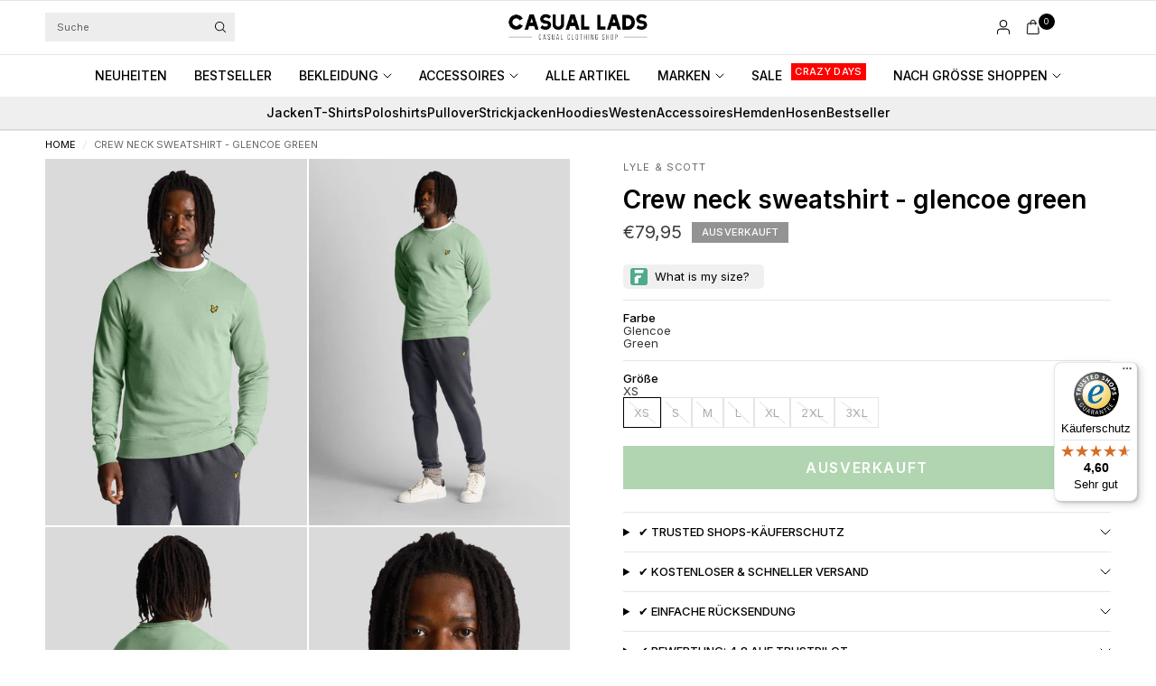

--- FILE ---
content_type: text/html; charset=utf-8
request_url: https://casuallads.de/products/lyle-and-scott-aw23-crew-neck-sweatshirt-glencoe-green
body_size: 55174
content:
<!doctype html><html class="no-js" lang="de" dir="ltr">
<head>

    <!-- Google Tag Manager -->
<script>(function(w,d,s,l,i){w[l]=w[l]||[];w[l].push({'gtm.start':
new Date().getTime(),event:'gtm.js'});var f=d.getElementsByTagName(s)[0],
j=d.createElement(s),dl=l!='dataLayer'?'&l='+l:'';j.async=true;j.src=
'https://www.googletagmanager.com/gtm.js?id='+i+dl;f.parentNode.insertBefore(j,f);
})(window,document,'script','dataLayer','GTM-WRFN687');</script>
<!-- End Google Tag Manager -->
  
	<meta charset="utf-8">
	<meta http-equiv="X-UA-Compatible" content="IE=edge,chrome=1">
	<meta name="viewport" content="width=device-width, initial-scale=1, maximum-scale=5, viewport-fit=cover">
	<meta name="theme-color" content="#ffffff">
	<link rel="canonical" href="https://casuallads.de/products/lyle-and-scott-aw23-crew-neck-sweatshirt-glencoe-green">
	<link rel="preconnect" href="https://cdn.shopify.com" crossorigin>
	<link rel="preload" as="style" href="//casuallads.de/cdn/shop/t/270/assets/app.css?v=29347945894161537681768105605">
<link rel="preload" as="style" href="//casuallads.de/cdn/shop/t/270/assets/product.css?v=39875570412958881231763019245">
<link rel="preload" as="image" href="//casuallads.de/cdn/shop/files/ML424VOG_W998_1.jpg?v=1741783990&width=375" imagesrcset="//casuallads.de/cdn/shop/files/ML424VOG_W998_1.jpg?v=1741783990&width=375 375w,//casuallads.de/cdn/shop/files/ML424VOG_W998_1.jpg?v=1741783990&width=640 640w,//casuallads.de/cdn/shop/files/ML424VOG_W998_1.jpg?v=1741783990&width=960 960w,//casuallads.de/cdn/shop/files/ML424VOG_W998_1.jpg?v=1741783990&width=1280 1280w" imagesizes="auto">




<link href="//casuallads.de/cdn/shop/t/270/assets/header.js?v=36357594973058244241762851086" as="script" rel="preload">
<link href="//casuallads.de/cdn/shop/t/270/assets/vendor.min.js?v=155183056825146248701762851173" as="script" rel="preload">
<link href="//casuallads.de/cdn/shop/t/270/assets/app.js?v=171856330696062434511762851044" as="script" rel="preload">


<script>
window.lazySizesConfig = window.lazySizesConfig || {};
window.lazySizesConfig.expand = 250;
window.lazySizesConfig.loadMode = 1;
window.lazySizesConfig.loadHidden = false;
</script>


	<link rel="icon" type="image/png" href="//casuallads.de/cdn/shop/files/Casual_Lads_favicon_wit_64px_630e189b-1ac3-4f01-9b77-505689ad5c3f.webp?crop=center&height=32&v=1725009250&width=32">

	<title>
	Lyle and Scott | Größte Kollektion | Schnell bei Ihnen &ndash; Casual Lads
	</title>

	
	<meta name="description" content="Lyle and Scott Scott Kleidung online kaufen? Sie tun es bei Casual Lads! T-shirts, Pullover, Strickjacken, Jacken und mehr zu einem günstigen Preis! Das Angebot ansehen.">
	
<link rel="preconnect" href="https://fonts.shopifycdn.com" crossorigin>

<meta property="og:site_name" content="Casual Lads">
<meta property="og:url" content="https://casuallads.de/products/lyle-and-scott-aw23-crew-neck-sweatshirt-glencoe-green">
<meta property="og:title" content="Lyle and Scott | Größte Kollektion | Schnell bei Ihnen">
<meta property="og:type" content="product">
<meta property="og:description" content="Lyle and Scott Scott Kleidung online kaufen? Sie tun es bei Casual Lads! T-shirts, Pullover, Strickjacken, Jacken und mehr zu einem günstigen Preis! Das Angebot ansehen."><meta property="og:image" content="http://casuallads.de/cdn/shop/files/ML424VOG_W998_1.jpg?v=1741783990">
  <meta property="og:image:secure_url" content="https://casuallads.de/cdn/shop/files/ML424VOG_W998_1.jpg?v=1741783990">
  <meta property="og:image:width" content="1462">
  <meta property="og:image:height" content="2048"><meta property="og:price:amount" content="79,95">
  <meta property="og:price:currency" content="EUR"><meta name="twitter:card" content="summary_large_image">
<meta name="twitter:title" content="Lyle and Scott | Größte Kollektion | Schnell bei Ihnen">
<meta name="twitter:description" content="Lyle and Scott Scott Kleidung online kaufen? Sie tun es bei Casual Lads! T-shirts, Pullover, Strickjacken, Jacken und mehr zu einem günstigen Preis! Das Angebot ansehen.">


	<link href="//casuallads.de/cdn/shop/t/270/assets/app.css?v=29347945894161537681768105605" rel="stylesheet" type="text/css" media="all" />

		<style>
.product-card--badges,
.badge,
.menu-item-badge {
	font-size: 11px;
	font-weight: 500;
 }
</style>

	<style data-shopify>
	@font-face {
  font-family: Inter;
  font-weight: 400;
  font-style: normal;
  font-display: swap;
  src: url("//casuallads.de/cdn/fonts/inter/inter_n4.b2a3f24c19b4de56e8871f609e73ca7f6d2e2bb9.woff2") format("woff2"),
       url("//casuallads.de/cdn/fonts/inter/inter_n4.af8052d517e0c9ffac7b814872cecc27ae1fa132.woff") format("woff");
}

@font-face {
  font-family: Inter;
  font-weight: 500;
  font-style: normal;
  font-display: swap;
  src: url("//casuallads.de/cdn/fonts/inter/inter_n5.d7101d5e168594dd06f56f290dd759fba5431d97.woff2") format("woff2"),
       url("//casuallads.de/cdn/fonts/inter/inter_n5.5332a76bbd27da00474c136abb1ca3cbbf259068.woff") format("woff");
}

@font-face {
  font-family: Inter;
  font-weight: 600;
  font-style: normal;
  font-display: swap;
  src: url("//casuallads.de/cdn/fonts/inter/inter_n6.771af0474a71b3797eb38f3487d6fb79d43b6877.woff2") format("woff2"),
       url("//casuallads.de/cdn/fonts/inter/inter_n6.88c903d8f9e157d48b73b7777d0642925bcecde7.woff") format("woff");
}

@font-face {
  font-family: Inter;
  font-weight: 400;
  font-style: italic;
  font-display: swap;
  src: url("//casuallads.de/cdn/fonts/inter/inter_i4.feae1981dda792ab80d117249d9c7e0f1017e5b3.woff2") format("woff2"),
       url("//casuallads.de/cdn/fonts/inter/inter_i4.62773b7113d5e5f02c71486623cf828884c85c6e.woff") format("woff");
}

@font-face {
  font-family: Inter;
  font-weight: 600;
  font-style: italic;
  font-display: swap;
  src: url("//casuallads.de/cdn/fonts/inter/inter_i6.3bbe0fe1c7ee4f282f9c2e296f3e4401a48cbe19.woff2") format("woff2"),
       url("//casuallads.de/cdn/fonts/inter/inter_i6.8bea21f57a10d5416ddf685e2c91682ec237876d.woff") format("woff");
}


		@font-face {
  font-family: Inter;
  font-weight: 600;
  font-style: normal;
  font-display: swap;
  src: url("//casuallads.de/cdn/fonts/inter/inter_n6.771af0474a71b3797eb38f3487d6fb79d43b6877.woff2") format("woff2"),
       url("//casuallads.de/cdn/fonts/inter/inter_n6.88c903d8f9e157d48b73b7777d0642925bcecde7.woff") format("woff");
}

@font-face {
  font-family: Inter;
  font-weight: 400;
  font-style: normal;
  font-display: swap;
  src: url("//casuallads.de/cdn/fonts/inter/inter_n4.b2a3f24c19b4de56e8871f609e73ca7f6d2e2bb9.woff2") format("woff2"),
       url("//casuallads.de/cdn/fonts/inter/inter_n4.af8052d517e0c9ffac7b814872cecc27ae1fa132.woff") format("woff");
}

h1,h2,h3,h4,h5,h6,
	.h1,.h2,.h3,.h4,.h5,.h6,
	.logolink.text-logo,
	.heading-font,
	.h1-xlarge,
	.h1-large,
	.customer-addresses .my-address .address-index {
		font-style: normal;
		font-weight: 600;
		font-family: Inter, sans-serif;
	}
	body,
	.body-font {
		font-style: normal;
		font-weight: 400;
		font-family: Inter, sans-serif;
	}
	:root {
		--mobile-swipe-width: calc(90vw - 30px);
		--font-body-scale: 1.0;
		--font-body-line-height-scale: 1.0;
		--font-body-letter-spacing: 0.0em;
		--font-body-medium-weight: 500;
    --font-body-bold-weight: 600;
		--font-announcement-scale: 1.0;
		--font-heading-scale: 1.0;
		--font-heading-line-height-scale: 1.0;
		--font-heading-line-height-scale-large: 1.1;
		--font-heading-letter-spacing: 0.0em;
		--font-navigation-scale: 1.0;
		--font-product-title-scale: 1.0;
		--font-product-title-line-height-scale: 1.0;
		--button-letter-spacing: 0.1em;

		--bg-body: #ffffff;
		--bg-body-rgb: 255,255,255;
		--bg-body-darken: #f7f7f7;
		--payment-terms-background-color: #ffffff;
		--color-body: #000000;
		--color-body-rgb: 0,0,0;
		--color-border: rgba(var(--color-body-rgb), 0.1);
		--color-accent: #000000;
		--color-accent-rgb: 0,0,0;
		--color-heading: #000000;
		--color-heading-rgb: 0,0,0;
		--color-overlay: #000000;
		--color-overlay-rgb: 0,0,0;

		--shopify-accelerated-checkout-button-block-size: 44px;
		--shopify-accelerated-checkout-inline-alignment: center;
		--shopify-accelerated-checkout-skeleton-animation-duration: 0.25s;

		--color-announcement-bar-text: #ffffff;
		--color-announcement-bar-bg: #000000;

		--color-header-bg: #ffffff;
		--color-header-bg-rgb: 255,255,255;
		--color-header-text: #000000;
		--color-header-text-rgb: 0,0,0;

		--solid-button-background: #3c963d;
		--solid-button-background-hover: #327d33;
		--solid-button-background-accent-hover:  #000000;
		--button-border-radius: 0px;
		--shopify-accelerated-checkout-button-border-radius: 0px;

		--color-price: #3d3d3d;
		--color-price-discounted: #d83f3f;
		--color-star: #ce7979;
		--color-dots: #151515;

		--color-inventory-instock: #3c963d;
		--color-inventory-lowstock: #ff0000;

		--section-spacing-mobile: 20px;
		--section-spacing-desktop: 30px;

		--color-badge-text: #ffffff;
		--color-badge-sold-out: #939393;
		--color-badge-sale: #ff0000;
		
		--color-badge-preorder: #369d65;
		--badge-corner-radius: 0px;

		--color-footer-text: #ffffff;
		--color-footer-text-rgb: 255,255,255;
		--color-footer-bg: #000000;
	}.badge[data-badge="crazy-days"]{
				color: #ffffff;
				background: #000000;
			}
		



</style>


	<script>
		window.theme = window.theme || {};
		theme = {
			settings: {
				money_with_currency_format:"€{{amount_with_comma_separator}}",
				cart_drawer:true,
				product_id: 8453377032526,
				animation_easing: 'power1.out'
			},
			routes: {
				root_url: '/',
				cart_url: '/cart',
				cart_add_url: '/cart/add',
				search_url: '/search',
				cart_change_url: '/cart/change',
				cart_update_url: '/cart/update',
				cart_clear_url: '/cart/clear',
				predictive_search_url: '/search/suggest',
			},
			variantStrings: {
        addToCart: `IN DEN WARENKORB`,
        soldOut: `Ausverkauft`,
        unavailable: `Nicht verfügbar`,
        preOrder: `Vorbestellen`,
      },
			strings: {
				requiresTerms: `Sie müssen den Verkaufsbedingungen zustimmen, um zur Kasse gehen zu können`,
				showMore: `Mehr anzeigen`,
				showLess: `Weniger anzeigen`,
				showFilters: `Filter anzeigen`,
				shippingEstimatorNoResults: `Entschuldige, wir liefern leider niche an Deine Adresse.`,
				shippingEstimatorOneResult: `Es gibt eine Versandklasse für Deine Adresse:`,
				shippingEstimatorMultipleResults: `Es gibt mehrere Versandklassen für Deine Adresse:`,
				shippingEstimatorError: `Ein oder mehrere Fehler sind beim Abrufen der Versandklassen aufgetreten:`
			}
		};
	</script>
	<script>window.performance && window.performance.mark && window.performance.mark('shopify.content_for_header.start');</script><meta id="shopify-digital-wallet" name="shopify-digital-wallet" content="/25286152/digital_wallets/dialog">
<meta name="shopify-checkout-api-token" content="1d666e79a641bf6ad9081040e6bb7bfe">
<meta id="in-context-paypal-metadata" data-shop-id="25286152" data-venmo-supported="false" data-environment="production" data-locale="de_DE" data-paypal-v4="true" data-currency="EUR">
<link rel="alternate" hreflang="x-default" href="https://casuallads.nl/products/lyle-and-scott-aw23-crew-neck-sweatshirt-glencoe-green">
<link rel="alternate" hreflang="nl" href="https://casuallads.nl/products/lyle-and-scott-aw23-crew-neck-sweatshirt-glencoe-green">
<link rel="alternate" hreflang="en-MA" href="https://casuallads.com/products/lyle-and-scott-aw23-crew-neck-sweatshirt-glencoe-green">
<link rel="alternate" hreflang="en-AW" href="https://casuallads.com/products/lyle-and-scott-aw23-crew-neck-sweatshirt-glencoe-green">
<link rel="alternate" hreflang="en-CW" href="https://casuallads.com/products/lyle-and-scott-aw23-crew-neck-sweatshirt-glencoe-green">
<link rel="alternate" hreflang="en-DO" href="https://casuallads.com/products/lyle-and-scott-aw23-crew-neck-sweatshirt-glencoe-green">
<link rel="alternate" hreflang="en-AL" href="https://casuallads.com/products/lyle-and-scott-aw23-crew-neck-sweatshirt-glencoe-green">
<link rel="alternate" hreflang="en-AD" href="https://casuallads.com/products/lyle-and-scott-aw23-crew-neck-sweatshirt-glencoe-green">
<link rel="alternate" hreflang="en-BY" href="https://casuallads.com/products/lyle-and-scott-aw23-crew-neck-sweatshirt-glencoe-green">
<link rel="alternate" hreflang="en-BA" href="https://casuallads.com/products/lyle-and-scott-aw23-crew-neck-sweatshirt-glencoe-green">
<link rel="alternate" hreflang="en-BG" href="https://casuallads.com/products/lyle-and-scott-aw23-crew-neck-sweatshirt-glencoe-green">
<link rel="alternate" hreflang="en-HR" href="https://casuallads.com/products/lyle-and-scott-aw23-crew-neck-sweatshirt-glencoe-green">
<link rel="alternate" hreflang="en-CY" href="https://casuallads.com/products/lyle-and-scott-aw23-crew-neck-sweatshirt-glencoe-green">
<link rel="alternate" hreflang="en-CZ" href="https://casuallads.com/products/lyle-and-scott-aw23-crew-neck-sweatshirt-glencoe-green">
<link rel="alternate" hreflang="en-DK" href="https://casuallads.com/products/lyle-and-scott-aw23-crew-neck-sweatshirt-glencoe-green">
<link rel="alternate" hreflang="en-EE" href="https://casuallads.com/products/lyle-and-scott-aw23-crew-neck-sweatshirt-glencoe-green">
<link rel="alternate" hreflang="en-FI" href="https://casuallads.com/products/lyle-and-scott-aw23-crew-neck-sweatshirt-glencoe-green">
<link rel="alternate" hreflang="en-GE" href="https://casuallads.com/products/lyle-and-scott-aw23-crew-neck-sweatshirt-glencoe-green">
<link rel="alternate" hreflang="en-GI" href="https://casuallads.com/products/lyle-and-scott-aw23-crew-neck-sweatshirt-glencoe-green">
<link rel="alternate" hreflang="en-GR" href="https://casuallads.com/products/lyle-and-scott-aw23-crew-neck-sweatshirt-glencoe-green">
<link rel="alternate" hreflang="en-GL" href="https://casuallads.com/products/lyle-and-scott-aw23-crew-neck-sweatshirt-glencoe-green">
<link rel="alternate" hreflang="en-HU" href="https://casuallads.com/products/lyle-and-scott-aw23-crew-neck-sweatshirt-glencoe-green">
<link rel="alternate" hreflang="en-IS" href="https://casuallads.com/products/lyle-and-scott-aw23-crew-neck-sweatshirt-glencoe-green">
<link rel="alternate" hreflang="en-IE" href="https://casuallads.com/products/lyle-and-scott-aw23-crew-neck-sweatshirt-glencoe-green">
<link rel="alternate" hreflang="en-IT" href="https://casuallads.com/products/lyle-and-scott-aw23-crew-neck-sweatshirt-glencoe-green">
<link rel="alternate" hreflang="en-XK" href="https://casuallads.com/products/lyle-and-scott-aw23-crew-neck-sweatshirt-glencoe-green">
<link rel="alternate" hreflang="en-LV" href="https://casuallads.com/products/lyle-and-scott-aw23-crew-neck-sweatshirt-glencoe-green">
<link rel="alternate" hreflang="en-LI" href="https://casuallads.com/products/lyle-and-scott-aw23-crew-neck-sweatshirt-glencoe-green">
<link rel="alternate" hreflang="en-LT" href="https://casuallads.com/products/lyle-and-scott-aw23-crew-neck-sweatshirt-glencoe-green">
<link rel="alternate" hreflang="en-LU" href="https://casuallads.com/products/lyle-and-scott-aw23-crew-neck-sweatshirt-glencoe-green">
<link rel="alternate" hreflang="en-MK" href="https://casuallads.com/products/lyle-and-scott-aw23-crew-neck-sweatshirt-glencoe-green">
<link rel="alternate" hreflang="en-MT" href="https://casuallads.com/products/lyle-and-scott-aw23-crew-neck-sweatshirt-glencoe-green">
<link rel="alternate" hreflang="en-MD" href="https://casuallads.com/products/lyle-and-scott-aw23-crew-neck-sweatshirt-glencoe-green">
<link rel="alternate" hreflang="en-MC" href="https://casuallads.com/products/lyle-and-scott-aw23-crew-neck-sweatshirt-glencoe-green">
<link rel="alternate" hreflang="en-ME" href="https://casuallads.com/products/lyle-and-scott-aw23-crew-neck-sweatshirt-glencoe-green">
<link rel="alternate" hreflang="en-NO" href="https://casuallads.com/products/lyle-and-scott-aw23-crew-neck-sweatshirt-glencoe-green">
<link rel="alternate" hreflang="en-PL" href="https://casuallads.com/products/lyle-and-scott-aw23-crew-neck-sweatshirt-glencoe-green">
<link rel="alternate" hreflang="en-PT" href="https://casuallads.com/products/lyle-and-scott-aw23-crew-neck-sweatshirt-glencoe-green">
<link rel="alternate" hreflang="en-RO" href="https://casuallads.com/products/lyle-and-scott-aw23-crew-neck-sweatshirt-glencoe-green">
<link rel="alternate" hreflang="en-RS" href="https://casuallads.com/products/lyle-and-scott-aw23-crew-neck-sweatshirt-glencoe-green">
<link rel="alternate" hreflang="en-SK" href="https://casuallads.com/products/lyle-and-scott-aw23-crew-neck-sweatshirt-glencoe-green">
<link rel="alternate" hreflang="en-SI" href="https://casuallads.com/products/lyle-and-scott-aw23-crew-neck-sweatshirt-glencoe-green">
<link rel="alternate" hreflang="en-ES" href="https://casuallads.com/products/lyle-and-scott-aw23-crew-neck-sweatshirt-glencoe-green">
<link rel="alternate" hreflang="en-SE" href="https://casuallads.com/products/lyle-and-scott-aw23-crew-neck-sweatshirt-glencoe-green">
<link rel="alternate" hreflang="en-CH" href="https://casuallads.com/products/lyle-and-scott-aw23-crew-neck-sweatshirt-glencoe-green">
<link rel="alternate" hreflang="en-TR" href="https://casuallads.com/products/lyle-and-scott-aw23-crew-neck-sweatshirt-glencoe-green">
<link rel="alternate" hreflang="en-GB" href="https://casuallads.com/products/lyle-and-scott-aw23-crew-neck-sweatshirt-glencoe-green">
<link rel="alternate" hreflang="en-VA" href="https://casuallads.com/products/lyle-and-scott-aw23-crew-neck-sweatshirt-glencoe-green">
<link rel="alternate" hreflang="en-AU" href="https://casuallads.com/products/lyle-and-scott-aw23-crew-neck-sweatshirt-glencoe-green">
<link rel="alternate" hreflang="en-NZ" href="https://casuallads.com/products/lyle-and-scott-aw23-crew-neck-sweatshirt-glencoe-green">
<link rel="alternate" hreflang="en-CA" href="https://casuallads.com/products/lyle-and-scott-aw23-crew-neck-sweatshirt-glencoe-green">
<link rel="alternate" hreflang="en-MX" href="https://casuallads.com/products/lyle-and-scott-aw23-crew-neck-sweatshirt-glencoe-green">
<link rel="alternate" hreflang="en-US" href="https://casuallads.com/products/lyle-and-scott-aw23-crew-neck-sweatshirt-glencoe-green">
<link rel="alternate" hreflang="en-AR" href="https://casuallads.com/products/lyle-and-scott-aw23-crew-neck-sweatshirt-glencoe-green">
<link rel="alternate" hreflang="en-BR" href="https://casuallads.com/products/lyle-and-scott-aw23-crew-neck-sweatshirt-glencoe-green">
<link rel="alternate" hreflang="en-BQ" href="https://casuallads.com/products/lyle-and-scott-aw23-crew-neck-sweatshirt-glencoe-green">
<link rel="alternate" hreflang="de-AT" href="https://casuallads.de/products/lyle-and-scott-aw23-crew-neck-sweatshirt-glencoe-green">
<link rel="alternate" hreflang="de-DE" href="https://casuallads.de/products/lyle-and-scott-aw23-crew-neck-sweatshirt-glencoe-green">
<link rel="alternate" type="application/json+oembed" href="https://casuallads.de/products/lyle-and-scott-aw23-crew-neck-sweatshirt-glencoe-green.oembed">
<script async="async" src="/checkouts/internal/preloads.js?locale=de-AT"></script>
<script id="apple-pay-shop-capabilities" type="application/json">{"shopId":25286152,"countryCode":"NL","currencyCode":"EUR","merchantCapabilities":["supports3DS"],"merchantId":"gid:\/\/shopify\/Shop\/25286152","merchantName":"Casual Lads","requiredBillingContactFields":["postalAddress","email"],"requiredShippingContactFields":["postalAddress","email"],"shippingType":"shipping","supportedNetworks":["visa","maestro","masterCard","amex"],"total":{"type":"pending","label":"Casual Lads","amount":"1.00"},"shopifyPaymentsEnabled":true,"supportsSubscriptions":true}</script>
<script id="shopify-features" type="application/json">{"accessToken":"1d666e79a641bf6ad9081040e6bb7bfe","betas":["rich-media-storefront-analytics"],"domain":"casuallads.de","predictiveSearch":true,"shopId":25286152,"locale":"de"}</script>
<script>var Shopify = Shopify || {};
Shopify.shop = "casual-lads.myshopify.com";
Shopify.locale = "de";
Shopify.currency = {"active":"EUR","rate":"1.0"};
Shopify.country = "AT";
Shopify.theme = {"name":"Theme Develop V2","id":182470443342,"schema_name":"Ascension","schema_version":"2.1.0","theme_store_id":3223,"role":"main"};
Shopify.theme.handle = "null";
Shopify.theme.style = {"id":null,"handle":null};
Shopify.cdnHost = "casuallads.de/cdn";
Shopify.routes = Shopify.routes || {};
Shopify.routes.root = "/";</script>
<script type="module">!function(o){(o.Shopify=o.Shopify||{}).modules=!0}(window);</script>
<script>!function(o){function n(){var o=[];function n(){o.push(Array.prototype.slice.apply(arguments))}return n.q=o,n}var t=o.Shopify=o.Shopify||{};t.loadFeatures=n(),t.autoloadFeatures=n()}(window);</script>
<script id="shop-js-analytics" type="application/json">{"pageType":"product"}</script>
<script defer="defer" async type="module" src="//casuallads.de/cdn/shopifycloud/shop-js/modules/v2/client.init-shop-cart-sync_e98Ab_XN.de.esm.js"></script>
<script defer="defer" async type="module" src="//casuallads.de/cdn/shopifycloud/shop-js/modules/v2/chunk.common_Pcw9EP95.esm.js"></script>
<script defer="defer" async type="module" src="//casuallads.de/cdn/shopifycloud/shop-js/modules/v2/chunk.modal_CzmY4ZhL.esm.js"></script>
<script type="module">
  await import("//casuallads.de/cdn/shopifycloud/shop-js/modules/v2/client.init-shop-cart-sync_e98Ab_XN.de.esm.js");
await import("//casuallads.de/cdn/shopifycloud/shop-js/modules/v2/chunk.common_Pcw9EP95.esm.js");
await import("//casuallads.de/cdn/shopifycloud/shop-js/modules/v2/chunk.modal_CzmY4ZhL.esm.js");

  window.Shopify.SignInWithShop?.initShopCartSync?.({"fedCMEnabled":true,"windoidEnabled":true});

</script>
<script>(function() {
  var isLoaded = false;
  function asyncLoad() {
    if (isLoaded) return;
    isLoaded = true;
    var urls = ["https:\/\/ecommplugins-scripts.trustpilot.com\/v2.1\/js\/header.min.js?settings=eyJrZXkiOiJlcG1RejJyZjRyUVhsd09SIiwicyI6Im5vbmUifQ==\u0026v=2.5\u0026shop=casual-lads.myshopify.com","https:\/\/ecommplugins-trustboxsettings.trustpilot.com\/casual-lads.myshopify.com.js?settings=1629975189708\u0026shop=casual-lads.myshopify.com","https:\/\/widget.trustpilot.com\/bootstrap\/v5\/tp.widget.sync.bootstrap.min.js?shop=casual-lads.myshopify.com","https:\/\/d26ky332zktp97.cloudfront.net\/shops\/b86xHhiR5XJiQNx96\/colibrius-m.js?shop=casual-lads.myshopify.com","https:\/\/tseish-app.connect.trustedshops.com\/esc.js?apiBaseUrl=aHR0cHM6Ly90c2Vpc2gtYXBwLmNvbm5lY3QudHJ1c3RlZHNob3BzLmNvbQ==\u0026instanceId=Y2FzdWFsLWxhZHMubXlzaG9waWZ5LmNvbQ==\u0026shop=casual-lads.myshopify.com","\/\/cdn.app.metorik.com\/js\/shopify\/mtk.js?shop=casual-lads.myshopify.com"];
    for (var i = 0; i < urls.length; i++) {
      var s = document.createElement('script');
      s.type = 'text/javascript';
      s.async = true;
      s.src = urls[i];
      var x = document.getElementsByTagName('script')[0];
      x.parentNode.insertBefore(s, x);
    }
  };
  if(window.attachEvent) {
    window.attachEvent('onload', asyncLoad);
  } else {
    window.addEventListener('load', asyncLoad, false);
  }
})();</script>
<script id="__st">var __st={"a":25286152,"offset":3600,"reqid":"79eb756d-e6c7-4a68-a806-b3c8b0503a3f-1769465864","pageurl":"casuallads.de\/products\/lyle-and-scott-aw23-crew-neck-sweatshirt-glencoe-green","u":"67f2e129a84d","p":"product","rtyp":"product","rid":8453377032526};</script>
<script>window.ShopifyPaypalV4VisibilityTracking = true;</script>
<script id="captcha-bootstrap">!function(){'use strict';const t='contact',e='account',n='new_comment',o=[[t,t],['blogs',n],['comments',n],[t,'customer']],c=[[e,'customer_login'],[e,'guest_login'],[e,'recover_customer_password'],[e,'create_customer']],r=t=>t.map((([t,e])=>`form[action*='/${t}']:not([data-nocaptcha='true']) input[name='form_type'][value='${e}']`)).join(','),a=t=>()=>t?[...document.querySelectorAll(t)].map((t=>t.form)):[];function s(){const t=[...o],e=r(t);return a(e)}const i='password',u='form_key',d=['recaptcha-v3-token','g-recaptcha-response','h-captcha-response',i],f=()=>{try{return window.sessionStorage}catch{return}},m='__shopify_v',_=t=>t.elements[u];function p(t,e,n=!1){try{const o=window.sessionStorage,c=JSON.parse(o.getItem(e)),{data:r}=function(t){const{data:e,action:n}=t;return t[m]||n?{data:e,action:n}:{data:t,action:n}}(c);for(const[e,n]of Object.entries(r))t.elements[e]&&(t.elements[e].value=n);n&&o.removeItem(e)}catch(o){console.error('form repopulation failed',{error:o})}}const l='form_type',E='cptcha';function T(t){t.dataset[E]=!0}const w=window,h=w.document,L='Shopify',v='ce_forms',y='captcha';let A=!1;((t,e)=>{const n=(g='f06e6c50-85a8-45c8-87d0-21a2b65856fe',I='https://cdn.shopify.com/shopifycloud/storefront-forms-hcaptcha/ce_storefront_forms_captcha_hcaptcha.v1.5.2.iife.js',D={infoText:'Durch hCaptcha geschützt',privacyText:'Datenschutz',termsText:'Allgemeine Geschäftsbedingungen'},(t,e,n)=>{const o=w[L][v],c=o.bindForm;if(c)return c(t,g,e,D).then(n);var r;o.q.push([[t,g,e,D],n]),r=I,A||(h.body.append(Object.assign(h.createElement('script'),{id:'captcha-provider',async:!0,src:r})),A=!0)});var g,I,D;w[L]=w[L]||{},w[L][v]=w[L][v]||{},w[L][v].q=[],w[L][y]=w[L][y]||{},w[L][y].protect=function(t,e){n(t,void 0,e),T(t)},Object.freeze(w[L][y]),function(t,e,n,w,h,L){const[v,y,A,g]=function(t,e,n){const i=e?o:[],u=t?c:[],d=[...i,...u],f=r(d),m=r(i),_=r(d.filter((([t,e])=>n.includes(e))));return[a(f),a(m),a(_),s()]}(w,h,L),I=t=>{const e=t.target;return e instanceof HTMLFormElement?e:e&&e.form},D=t=>v().includes(t);t.addEventListener('submit',(t=>{const e=I(t);if(!e)return;const n=D(e)&&!e.dataset.hcaptchaBound&&!e.dataset.recaptchaBound,o=_(e),c=g().includes(e)&&(!o||!o.value);(n||c)&&t.preventDefault(),c&&!n&&(function(t){try{if(!f())return;!function(t){const e=f();if(!e)return;const n=_(t);if(!n)return;const o=n.value;o&&e.removeItem(o)}(t);const e=Array.from(Array(32),(()=>Math.random().toString(36)[2])).join('');!function(t,e){_(t)||t.append(Object.assign(document.createElement('input'),{type:'hidden',name:u})),t.elements[u].value=e}(t,e),function(t,e){const n=f();if(!n)return;const o=[...t.querySelectorAll(`input[type='${i}']`)].map((({name:t})=>t)),c=[...d,...o],r={};for(const[a,s]of new FormData(t).entries())c.includes(a)||(r[a]=s);n.setItem(e,JSON.stringify({[m]:1,action:t.action,data:r}))}(t,e)}catch(e){console.error('failed to persist form',e)}}(e),e.submit())}));const S=(t,e)=>{t&&!t.dataset[E]&&(n(t,e.some((e=>e===t))),T(t))};for(const o of['focusin','change'])t.addEventListener(o,(t=>{const e=I(t);D(e)&&S(e,y())}));const B=e.get('form_key'),M=e.get(l),P=B&&M;t.addEventListener('DOMContentLoaded',(()=>{const t=y();if(P)for(const e of t)e.elements[l].value===M&&p(e,B);[...new Set([...A(),...v().filter((t=>'true'===t.dataset.shopifyCaptcha))])].forEach((e=>S(e,t)))}))}(h,new URLSearchParams(w.location.search),n,t,e,['guest_login'])})(!0,!0)}();</script>
<script integrity="sha256-4kQ18oKyAcykRKYeNunJcIwy7WH5gtpwJnB7kiuLZ1E=" data-source-attribution="shopify.loadfeatures" defer="defer" src="//casuallads.de/cdn/shopifycloud/storefront/assets/storefront/load_feature-a0a9edcb.js" crossorigin="anonymous"></script>
<script data-source-attribution="shopify.dynamic_checkout.dynamic.init">var Shopify=Shopify||{};Shopify.PaymentButton=Shopify.PaymentButton||{isStorefrontPortableWallets:!0,init:function(){window.Shopify.PaymentButton.init=function(){};var t=document.createElement("script");t.src="https://casuallads.de/cdn/shopifycloud/portable-wallets/latest/portable-wallets.de.js",t.type="module",document.head.appendChild(t)}};
</script>
<script data-source-attribution="shopify.dynamic_checkout.buyer_consent">
  function portableWalletsHideBuyerConsent(e){var t=document.getElementById("shopify-buyer-consent"),n=document.getElementById("shopify-subscription-policy-button");t&&n&&(t.classList.add("hidden"),t.setAttribute("aria-hidden","true"),n.removeEventListener("click",e))}function portableWalletsShowBuyerConsent(e){var t=document.getElementById("shopify-buyer-consent"),n=document.getElementById("shopify-subscription-policy-button");t&&n&&(t.classList.remove("hidden"),t.removeAttribute("aria-hidden"),n.addEventListener("click",e))}window.Shopify?.PaymentButton&&(window.Shopify.PaymentButton.hideBuyerConsent=portableWalletsHideBuyerConsent,window.Shopify.PaymentButton.showBuyerConsent=portableWalletsShowBuyerConsent);
</script>
<script data-source-attribution="shopify.dynamic_checkout.cart.bootstrap">document.addEventListener("DOMContentLoaded",(function(){function t(){return document.querySelector("shopify-accelerated-checkout-cart, shopify-accelerated-checkout")}if(t())Shopify.PaymentButton.init();else{new MutationObserver((function(e,n){t()&&(Shopify.PaymentButton.init(),n.disconnect())})).observe(document.body,{childList:!0,subtree:!0})}}));
</script>
<link id="shopify-accelerated-checkout-styles" rel="stylesheet" media="screen" href="https://casuallads.de/cdn/shopifycloud/portable-wallets/latest/accelerated-checkout-backwards-compat.css" crossorigin="anonymous">
<style id="shopify-accelerated-checkout-cart">
        #shopify-buyer-consent {
  margin-top: 1em;
  display: inline-block;
  width: 100%;
}

#shopify-buyer-consent.hidden {
  display: none;
}

#shopify-subscription-policy-button {
  background: none;
  border: none;
  padding: 0;
  text-decoration: underline;
  font-size: inherit;
  cursor: pointer;
}

#shopify-subscription-policy-button::before {
  box-shadow: none;
}

      </style>

<script>window.performance && window.performance.mark && window.performance.mark('shopify.content_for_header.end');</script> <!-- Header hook for plugins -->

	<script>document.documentElement.className = document.documentElement.className.replace('no-js', 'js');</script>
	
<!-- BEGIN app block: shopify://apps/geo-pro-geolocation/blocks/geopro/16fc5313-7aee-4e90-ac95-f50fc7c8b657 --><!-- This snippet is used to load Geo:Pro data on the storefront -->
<meta class='geo-ip' content='[base64]'>
<!-- This snippet initializes the plugin -->
<script async>
  try {
    const loadGeoPro=()=>{let e=e=>{if(!e||e.isCrawler||"success"!==e.message){window.geopro_cancel="1";return}let o=e.isAdmin?"el-geoip-location-admin":"el-geoip-location",s=Date.now()+864e5;localStorage.setItem(o,JSON.stringify({value:e.data,expires:s})),e.isAdmin&&localStorage.setItem("el-geoip-admin",JSON.stringify({value:"1",expires:s}))},o=new XMLHttpRequest;o.open("GET","https://geo.geoproapp.com?x-api-key=91e359ab7-2b63-539e-1de2-c4bf731367a7",!0),o.responseType="json",o.onload=()=>e(200===o.status?o.response:null),o.send()},load=!["el-geoip-location-admin","el-geoip-location"].some(e=>{try{let o=JSON.parse(localStorage.getItem(e));return o&&o.expires>Date.now()}catch(s){return!1}});load&&loadGeoPro();
  } catch(e) {
    console.warn('Geo:Pro error', e);
    window.geopro_cancel = '1';
  }
</script>
<script src="https://cdn.shopify.com/extensions/019b746b-26da-7a64-a671-397924f34f11/easylocation-195/assets/easylocation-storefront.min.js" type="text/javascript" async></script>


<!-- END app block --><!-- BEGIN app block: shopify://apps/gempages-builder/blocks/embed-gp-script-head/20b379d4-1b20-474c-a6ca-665c331919f3 -->














<!-- END app block --><!-- BEGIN app block: shopify://apps/klaviyo-email-marketing-sms/blocks/klaviyo-onsite-embed/2632fe16-c075-4321-a88b-50b567f42507 -->












  <script async src="https://static.klaviyo.com/onsite/js/WSLNqj/klaviyo.js?company_id=WSLNqj"></script>
  <script>!function(){if(!window.klaviyo){window._klOnsite=window._klOnsite||[];try{window.klaviyo=new Proxy({},{get:function(n,i){return"push"===i?function(){var n;(n=window._klOnsite).push.apply(n,arguments)}:function(){for(var n=arguments.length,o=new Array(n),w=0;w<n;w++)o[w]=arguments[w];var t="function"==typeof o[o.length-1]?o.pop():void 0,e=new Promise((function(n){window._klOnsite.push([i].concat(o,[function(i){t&&t(i),n(i)}]))}));return e}}})}catch(n){window.klaviyo=window.klaviyo||[],window.klaviyo.push=function(){var n;(n=window._klOnsite).push.apply(n,arguments)}}}}();</script>

  
    <script id="viewed_product">
      if (item == null) {
        var _learnq = _learnq || [];

        var MetafieldReviews = null
        var MetafieldYotpoRating = null
        var MetafieldYotpoCount = null
        var MetafieldLooxRating = null
        var MetafieldLooxCount = null
        var okendoProduct = null
        var okendoProductReviewCount = null
        var okendoProductReviewAverageValue = null
        try {
          // The following fields are used for Customer Hub recently viewed in order to add reviews.
          // This information is not part of __kla_viewed. Instead, it is part of __kla_viewed_reviewed_items
          MetafieldReviews = {};
          MetafieldYotpoRating = null
          MetafieldYotpoCount = null
          MetafieldLooxRating = null
          MetafieldLooxCount = null

          okendoProduct = null
          // If the okendo metafield is not legacy, it will error, which then requires the new json formatted data
          if (okendoProduct && 'error' in okendoProduct) {
            okendoProduct = null
          }
          okendoProductReviewCount = okendoProduct ? okendoProduct.reviewCount : null
          okendoProductReviewAverageValue = okendoProduct ? okendoProduct.reviewAverageValue : null
        } catch (error) {
          console.error('Error in Klaviyo onsite reviews tracking:', error);
        }

        var item = {
          Name: "Crew neck sweatshirt - glencoe green",
          ProductID: 8453377032526,
          Categories: ["'sale26'","Herbst","Kleidung","Lyle \u0026 Scott Pullover","Pullover und Strickjacken (interner Gebrauch) nicht löschen","Winter"],
          ImageURL: "https://casuallads.de/cdn/shop/files/ML424VOG_W998_1_grande.jpg?v=1741783990",
          URL: "https://casuallads.de/products/lyle-and-scott-aw23-crew-neck-sweatshirt-glencoe-green",
          Brand: "Lyle \u0026 Scott",
          Price: "€79,95",
          Value: "79,95",
          CompareAtPrice: "€0,00"
        };
        _learnq.push(['track', 'Viewed Product', item]);
        _learnq.push(['trackViewedItem', {
          Title: item.Name,
          ItemId: item.ProductID,
          Categories: item.Categories,
          ImageUrl: item.ImageURL,
          Url: item.URL,
          Metadata: {
            Brand: item.Brand,
            Price: item.Price,
            Value: item.Value,
            CompareAtPrice: item.CompareAtPrice
          },
          metafields:{
            reviews: MetafieldReviews,
            yotpo:{
              rating: MetafieldYotpoRating,
              count: MetafieldYotpoCount,
            },
            loox:{
              rating: MetafieldLooxRating,
              count: MetafieldLooxCount,
            },
            okendo: {
              rating: okendoProductReviewAverageValue,
              count: okendoProductReviewCount,
            }
          }
        }]);
      }
    </script>
  




  <script>
    window.klaviyoReviewsProductDesignMode = false
  </script>







<!-- END app block --><!-- BEGIN app block: shopify://apps/analyzify-ga4-ads-tracking/blocks/app-embed-v4/69637cfd-dd6f-4511-aa97-7037cfb5515c -->


<!-- BEGIN app snippet: an_analyzify_settings -->







<script defer>
  // AN_ANALYZIFY_SETTINGS
  (() => {
    try {
      const startTime = performance.now();
      window.analyzify = window.analyzify || {};
  
      window.analyzify.log = (t, groupName, nestedGroupName) => {
        try {
          const styles = {
            default: 'color:#fff;background:#413389;',
            an_analyzify: 'color:#fff;background:#1f77b4;', 
            an_analyzify_settings: 'color:#fff;background:#ff7f0e;', 
            an_fb: 'color:#fff;background:#2ca02c;', 
            an_criteo: 'color:#fff;background:#d62728;', 
            an_bing: 'color:#fff;background:#9467bd;', 
            an_clarity: 'color:#fff;background:#8c564b;', 
            an_hotjar: 'color:#fff;background:#8c564b;', 
            an_gtm: 'color:#fff;background:#e377c2;', 
            an_klaviyo: 'color:#fff;background:#7f7f7f;', 
            an_pinterest: 'color:#fff;background:#bcbd22;', 
            an_rebuy: 'color:#fff;background:#17becf;', 
            an_tiktok: 'color:#fff;background:#ffbb78;', 
            an_x: 'color:#fff;background:#98df8a;', 
            an_consent: 'color:#fff;background:#ff9896;' 
          };

          if (window.analyzify.logging && t != null) {
            const style = styles[groupName] || styles['default'];
            console.log(`%c[${groupName || 'Analyzify'}]${nestedGroupName ? ` ${nestedGroupName}` : ''}`, style, t);
            analyzify.logs.push(t);
            if (analyzify?.stopAtLog) {
              debugger;
            }
          }
        } catch (error) {
          console.error("Error processing analyzify settings:", error);
        }
      }

      (() => {
        try {
          window.analyzify = {
            ...window.analyzify,
            logging: "" == "true",
            logs: [],
            testing_environment: false,
            consent_version: null,
            initial_load: {},
            variant_changed_with_view_item: false,
            chunk_size: 25,
            properties: {
              GTM: {
                status: true,
                id: "",
                multiple_view_item_list: false,
                feed_country: "",
                feed_region: "",
                feed_language: "",
                merchant_id: "",
                enhanced_params: true,
                replace_session_id: false,
                replace_gclid: false,
                variant_changed: true,
                generate_lead: true,
              },
              GADS: {
                status:false, 
                conversion_linker:false, 
                allow_ad_personalization_signals:false,
                ads_data_redaction:false,
                url_passthrough:false,
                primary: {
                  status:false,
                  id: "",
                  feed_country: "NL",
                  feed_region: "NL",
                  merchant_id: "",
                  feed_language: "",
                  product_id_format: "product_sku", 
                  replace_session_id:false,
                  replace_gclid:false,
                  remarketing: {
                    status:false,
                    gads_remarketing_id_format: "product_sku",
                    events: { 
                      view_item_list: false, 
                      view_item: false,
                      add_to_cart: false,
                      remove_from_cart: false,
                      begin_checkout: false,
                      purchase: false,
                      generate_lead: false,
                    }
                  },
                  conversions: {
                    view_item: {
                        status: false,
                        value: "",
                    },
                    add_to_cart: {
                        status: false,
                        value: "",
                    },
                    begin_checkout: {
                        status: false,
                        value: "",
                    },
                    purchase: {
                        status: false,
                        value: "",
                    },
                    generate_lead: {
                      status: false,
                      value: "",
                    }
                  }
                },
                secondary: {
                  status: false,
                  id: "",
                  feed_country: "",
                  feed_region: "",
                  merchant_id: "",
                  feed_language: "",
                  product_id_format: "product_sku",
                  remarketing: {
                    gads_remarketing_id_format: "product_sku",
                    status: false,
                    events: {
                      view_item_list: false,
                      view_item: false,
                      add_to_cart: false,
                      remove_from_cart: false,
                      begin_checkout: false,
                      purchase: false,
                      generate_lead: false,
                    }
                  },
                  conversions: {
                    view_item: {
                      status: false,
                      value: "",
                    },
                    add_to_cart:{
                      status: false,
                      value: "",
                    },
                    begin_checkout:{
                      status: false,
                      value: "",
                    },
                    purchase:{
                      status: false,
                      value: "",
                    },
                    generate_lead: {
                      status: false,
                      value: "",
                    }
                  }
                }
              },
              GA4: {
                status: false,
                multiple_view_item_list: false,
                enhanced_params: true,
                all_forms: false,
                primary: {
                  status: false,
                  id: "",
                  product_id_format: "product_sku",
                  replace_session_id: false,
                  events: {
                    variant_changed: true,
                    view_item_list: false,
                    select_item: false,
                    nav_click: false,
                    view_item: false,
                    add_to_cart: false,
                    add_to_wishlist: false,
                    view_cart: false,
                    remove_from_cart: false,
                    begin_checkout: false,
                    purchase: false,
                    generate_lead: true,
                    page_404: true,
                  }
                },
                secondary: {
                  status: false,
                  id: "",
                  product_id_format: "product_sku",
                  replace_session_id: false,
                  events: {
                      variant_changed: true,
                      view_item_list: false,
                      select_item: false,
                      nav_click: false,
                      view_item: false,
                      add_to_cart: false,
                      add_to_wishlist: false,
                      view_cart: false,
                      remove_from_cart: false,
                      begin_checkout: false,
                      purchase: false,
                      generate_lead: true, // @check & set: false
                      page_404: true,
                  }
                } 
              },
              X: {
                status: false,
                id:"",
                product_id_format: "product_sku",
                events:{
                    page_view: "",
                    add_to_cart: "",
                    begin_checkout: "",
                    search: ""
                }
              },
              BING: {
                status: false,
                id: "",
                product_id_format: "product_sku",
                events: {
                    home: true,
                    view_item: true,
                    view_item_list: true,
                    view_cart: true,
                    search: true,
                    add_to_cart: false,
                    begin_checkout: false,
                    purchase: false
                }
              },
              FACEBOOK: {
                status: false,
                all_forms: false,
                primary: {
                    status: false,
                    id: "",
                    product_id_format: "",
                    events: {
                        view_content: false,
                        view_collection: true,
                        search: false,
                        add_to_cart: false,
                        add_to_wishlist: false,
                        view_cart: true,
                        initiate_checkout: false,
                        add_payment_info: false,
                        generate_lead: true,
                        purchase: false,
                    }
                },
                secondary: {
                    status: false,
                    id: "",
                    product_id_format: "",
                    events: {
                        view_content: false,
                        view_collection: true,
                        search: false,
                        add_to_cart: false,
                        add_to_wishlist: false,
                        view_cart: true,
                        initiate_checkout: false,
                        add_payment_info: false,
                        generate_lead: true,
                        purchase: false,
                    }
                }
              },
              SERVERSIDE: {
                store_id: null,
                status: false,
                measurement_id: null,
                datalayer: false,
                endpoint: 'https://analyzifycdn.com/collect',
                testEndpoint: 'https://stag.analyzifycdn.com/collect', 
                azfy_attribution: 'dual',
                shop_domain: "casuallads.nl",
                all_forms: false,
                events: {
                    add_to_cart: false,
                    view_item: true,
                    page_view: true,
                    begin_checkout: false,
                    search: true,
                    generate_lead: true,
                },
                sendCartUpdateDebug: false,
              },
              PINTEREST:{
                status: false,
                id: "",
                product_id_format: "product_sku",
                events:{
                    view_item_list: false,
                    view_item: false,
                    add_to_cart: false,
                    purchase: false,
                }
              },
              CRITEO:{
                status: false,
                id: "",
                product_id_format: "product_sku",
                events:{
                    view_item_list: false,
                    view_item: false,
                    add_to_cart: false,
                    view_cart: false,
                    purchase: false,
                }
              },
              CLARITY:{
                status: false,
                id: "",
                events: {
                  view_item: false,
                  view_item_list: false,
                  view_cart: false,
                  add_to_cart: false,
                  add_to_wishlist: false,
                  remove_from_cart: false,
                  begin_checkout: false,
                  search: false,
                }
              },
              HOTJAR:{
                status: false,
                id: "",
                events: {
                  view_item: false,
                  view_item_list: false,
                  view_cart: false,
                  add_to_cart: false,
                  add_to_wishlist: false,
                  remove_from_cart: false,
                  begin_checkout: false,
                  search: false,
                }
              },             
              SNAPCHAT:{
                status: false,
                id: "",
                events: {
                  view_item: false,
                  add_to_cart: false,
                  initiate_checkout: false,
                },
                product_id_format: "product_sku",
              },
              KLAVIYO:{
                status: false,
                id: "",
                product_id_format: "product_sku",
                events:{
                    subscribe: false, // did not seem to be defined in the settings
                    view_item_list: false,
                    view_item: false,
                    add_to_cart: false,
                    add_to_wishlist: true,
                    begin_checkout: false,
                    search: false,
                    purchase: false, // did not seem to be defined in the settings
                }
              },
              
              TIKTOK:{
                status: false,
                id: "",
                product_id_format: "product_sku",
                all_forms: false,
                events:{
                    view_item: false,
                    add_to_cart: false,
                    begin_checkout: false,
                    search: false,
                    purchase: false,
                    generate_lead: true,
                }
              }
            },
            send_unhashed_email: false,
            hide_raw_userdata: false,
            feed_region: 'NL',
            feed_country: 'NL',
            debug_mode: false,
            rebuy_atc_rfc: false,
            pageFly: false,
            user_id_format: "cid",
            send_user_id: true,
            addedProduct: null
          }
        } catch (error) {
          console.error("Error processing analyzify settings:", error);
        }
      })();

      window.analyzify_custom_classes = 'null';
      window.analyzify_measurement_id = '';
      window.analyzify_measurement_id_v3 = 'G-NV7FLK2HK6';
      window.analyzify.gtag_config = {};

      // @check
      window.collection_sku_list = [
        
      ];

      window.analyzify.cart_attributes = null;
      window.analyzify.eventId = null;
      window.analyzify.cart_id = null;
      window.analyzify.sh_info_obj = {};

      // @check
      const orders = [
        
      ];
      // @check
      const totalOrderPrice = orders.reduce((acc, price) => acc + price, 0);

      window.analyzify.shopify_customer  = {
        
        type: 'visitor',
        
      };

      // @check
      window.analyzify.shopify_template = 'product';

      (() => {
        try {
          
            window.analyzify.getProductObj = (() => {
              try {
                return {
                  product: {"id":8453377032526,"title":"Crew neck sweatshirt - glencoe green","handle":"lyle-and-scott-aw23-crew-neck-sweatshirt-glencoe-green","description":"\u003cp\u003eMIT PRINT - Sweatshirt - dark blue\u003c\/p\u003e","published_at":"2023-08-11T14:09:21+02:00","created_at":"2023-07-10T10:19:21+02:00","vendor":"Lyle \u0026 Scott","type":"Pullover","tags":["2023-Q3-Q4","aw23sale","aw23sale30","bfcmfullprice","black friday","bovenkleding","feedhigh","lylebfcm28","mailbfcm","mailfeedtruien","ML424VOGW998","no-cd-tag","no-tag-0308","sale26","truien-en-vesten","voorraad"],"price":7995,"price_min":7995,"price_max":7995,"available":false,"price_varies":false,"compare_at_price":null,"compare_at_price_min":0,"compare_at_price_max":0,"compare_at_price_varies":false,"variants":[{"id":46864997712206,"title":"Glencoe Green \/ XS","option1":"Glencoe Green","option2":"XS","option3":null,"sku":null,"requires_shipping":true,"taxable":true,"featured_image":null,"available":false,"name":"Crew neck sweatshirt - glencoe green - Glencoe Green \/ XS","public_title":"Glencoe Green \/ XS","options":["Glencoe Green","XS"],"price":7995,"weight":0,"compare_at_price":null,"inventory_quantity":0,"inventory_management":"shopify","inventory_policy":"deny","barcode":null,"requires_selling_plan":false,"selling_plan_allocations":[]},{"id":46864997744974,"title":"Glencoe Green \/ S","option1":"Glencoe Green","option2":"S","option3":null,"sku":"5059775438940","requires_shipping":true,"taxable":true,"featured_image":null,"available":false,"name":"Crew neck sweatshirt - glencoe green - Glencoe Green \/ S","public_title":"Glencoe Green \/ S","options":["Glencoe Green","S"],"price":7995,"weight":0,"compare_at_price":null,"inventory_quantity":0,"inventory_management":"shopify","inventory_policy":"deny","barcode":null,"requires_selling_plan":false,"selling_plan_allocations":[]},{"id":46864997777742,"title":"Glencoe Green \/ M","option1":"Glencoe Green","option2":"M","option3":null,"sku":"5059775438957","requires_shipping":true,"taxable":true,"featured_image":null,"available":false,"name":"Crew neck sweatshirt - glencoe green - Glencoe Green \/ M","public_title":"Glencoe Green \/ M","options":["Glencoe Green","M"],"price":7995,"weight":0,"compare_at_price":null,"inventory_quantity":0,"inventory_management":"shopify","inventory_policy":"deny","barcode":null,"requires_selling_plan":false,"selling_plan_allocations":[]},{"id":46864997810510,"title":"Glencoe Green \/ L","option1":"Glencoe Green","option2":"L","option3":null,"sku":"5059775438964","requires_shipping":true,"taxable":true,"featured_image":null,"available":false,"name":"Crew neck sweatshirt - glencoe green - Glencoe Green \/ L","public_title":"Glencoe Green \/ L","options":["Glencoe Green","L"],"price":7995,"weight":0,"compare_at_price":null,"inventory_quantity":0,"inventory_management":"shopify","inventory_policy":"deny","barcode":null,"requires_selling_plan":false,"selling_plan_allocations":[]},{"id":46864997843278,"title":"Glencoe Green \/ XL","option1":"Glencoe Green","option2":"XL","option3":null,"sku":"5059775438971","requires_shipping":true,"taxable":true,"featured_image":null,"available":false,"name":"Crew neck sweatshirt - glencoe green - Glencoe Green \/ XL","public_title":"Glencoe Green \/ XL","options":["Glencoe Green","XL"],"price":7995,"weight":0,"compare_at_price":null,"inventory_quantity":0,"inventory_management":"shopify","inventory_policy":"deny","barcode":null,"requires_selling_plan":false,"selling_plan_allocations":[]},{"id":46864997876046,"title":"Glencoe Green \/ 2XL","option1":"Glencoe Green","option2":"2XL","option3":null,"sku":"5059775438988","requires_shipping":true,"taxable":true,"featured_image":null,"available":false,"name":"Crew neck sweatshirt - glencoe green - Glencoe Green \/ 2XL","public_title":"Glencoe Green \/ 2XL","options":["Glencoe Green","2XL"],"price":7995,"weight":0,"compare_at_price":null,"inventory_quantity":0,"inventory_management":"shopify","inventory_policy":"deny","barcode":null,"requires_selling_plan":false,"selling_plan_allocations":[]},{"id":46864997908814,"title":"Glencoe Green \/ 3XL","option1":"Glencoe Green","option2":"3XL","option3":null,"sku":null,"requires_shipping":true,"taxable":true,"featured_image":null,"available":false,"name":"Crew neck sweatshirt - glencoe green - Glencoe Green \/ 3XL","public_title":"Glencoe Green \/ 3XL","options":["Glencoe Green","3XL"],"price":7995,"weight":0,"compare_at_price":null,"inventory_quantity":0,"inventory_management":"shopify","inventory_policy":"deny","barcode":null,"requires_selling_plan":false,"selling_plan_allocations":[]}],"images":["\/\/casuallads.de\/cdn\/shop\/files\/ML424VOG_W998_1.jpg?v=1741783990","\/\/casuallads.de\/cdn\/shop\/files\/ML424VOG_W998_2.jpg?v=1741783990","\/\/casuallads.de\/cdn\/shop\/files\/ML424VOG_W998_3.jpg?v=1741783990","\/\/casuallads.de\/cdn\/shop\/files\/ML424VOG_W998_4.jpg?v=1741783990","\/\/casuallads.de\/cdn\/shop\/files\/ML424VOG_W998_5.jpg?v=1741783990"],"featured_image":"\/\/casuallads.de\/cdn\/shop\/files\/ML424VOG_W998_1.jpg?v=1741783990","options":["Farbe","Größe"],"media":[{"alt":"Lyle \u0026 Scott Truien  Crew neck sweatshirt - glencoe green ","id":44588596691278,"position":1,"preview_image":{"aspect_ratio":0.714,"height":2048,"width":1462,"src":"\/\/casuallads.de\/cdn\/shop\/files\/ML424VOG_W998_1.jpg?v=1741783990"},"aspect_ratio":0.714,"height":2048,"media_type":"image","src":"\/\/casuallads.de\/cdn\/shop\/files\/ML424VOG_W998_1.jpg?v=1741783990","width":1462},{"alt":"Lyle \u0026 Scott Truien  Crew neck sweatshirt - glencoe green ","id":44588596724046,"position":2,"preview_image":{"aspect_ratio":0.714,"height":2048,"width":1462,"src":"\/\/casuallads.de\/cdn\/shop\/files\/ML424VOG_W998_2.jpg?v=1741783990"},"aspect_ratio":0.714,"height":2048,"media_type":"image","src":"\/\/casuallads.de\/cdn\/shop\/files\/ML424VOG_W998_2.jpg?v=1741783990","width":1462},{"alt":"Lyle \u0026 Scott Truien  Crew neck sweatshirt - glencoe green ","id":44588596756814,"position":3,"preview_image":{"aspect_ratio":0.714,"height":2048,"width":1462,"src":"\/\/casuallads.de\/cdn\/shop\/files\/ML424VOG_W998_3.jpg?v=1741783990"},"aspect_ratio":0.714,"height":2048,"media_type":"image","src":"\/\/casuallads.de\/cdn\/shop\/files\/ML424VOG_W998_3.jpg?v=1741783990","width":1462},{"alt":"Lyle \u0026 Scott Truien  Crew neck sweatshirt - glencoe green ","id":44588596789582,"position":4,"preview_image":{"aspect_ratio":0.714,"height":2048,"width":1462,"src":"\/\/casuallads.de\/cdn\/shop\/files\/ML424VOG_W998_4.jpg?v=1741783990"},"aspect_ratio":0.714,"height":2048,"media_type":"image","src":"\/\/casuallads.de\/cdn\/shop\/files\/ML424VOG_W998_4.jpg?v=1741783990","width":1462},{"alt":"Lyle \u0026 Scott Truien  Crew neck sweatshirt - glencoe green ","id":44588596822350,"position":5,"preview_image":{"aspect_ratio":0.714,"height":2048,"width":1462,"src":"\/\/casuallads.de\/cdn\/shop\/files\/ML424VOG_W998_5.jpg?v=1741783990"},"aspect_ratio":0.714,"height":2048,"media_type":"image","src":"\/\/casuallads.de\/cdn\/shop\/files\/ML424VOG_W998_5.jpg?v=1741783990","width":1462}],"requires_selling_plan":false,"selling_plan_groups":[],"content":"\u003cp\u003eMIT PRINT - Sweatshirt - dark blue\u003c\/p\u003e"},
                  taxonomy: {
                    id: null,
                    name: null,
                    ancestors: null
                  },
                  variant: {"id":46864997712206,"title":"Glencoe Green \/ XS","option1":"Glencoe Green","option2":"XS","option3":null,"sku":null,"requires_shipping":true,"taxable":true,"featured_image":null,"available":false,"name":"Crew neck sweatshirt - glencoe green - Glencoe Green \/ XS","public_title":"Glencoe Green \/ XS","options":["Glencoe Green","XS"],"price":7995,"weight":0,"compare_at_price":null,"inventory_quantity":0,"inventory_management":"shopify","inventory_policy":"deny","barcode":null,"requires_selling_plan":false,"selling_plan_allocations":[]},
                  collection: 
                  {
                    title: "Winter",
                    id: "609831878990",
                    handle: "winter"
                  },
                  // inventory_quantity: 0
                  
                };
              } catch (error) {
                console.error("Error processing productObj:", error);
                return null;
              }
            })();
          
        } catch (error) {
          console.error("Error processing analyzify settings:", error);
        }
      })();

      window.analyzify.detectedCart = {"note":null,"attributes":{},"original_total_price":0,"total_price":0,"total_discount":0,"total_weight":0.0,"item_count":0,"items":[],"requires_shipping":false,"currency":"EUR","items_subtotal_price":0,"cart_level_discount_applications":[],"checkout_charge_amount":0};

      window.analyzify.market = (() => {
        try {
          const marketObj = {
            id: 50824773966,
            handle: "duitsland",
            language: "de",
            country: "at"
          }
          return marketObj;
        } catch (error) {
          console.error("Error processing market:", error);
        }
      })();

      window.analyzify.shop = (() => {
        try {
          const shopObj = {
            root_url: null || null,
            locale: "" || window?.Shopify?.locale?.toLowerCase() || null,
            country: window?.Shopify?.country?.toLowerCase() || null
          }
          return shopObj;
        } catch (error) {
          console.error("Error processing market:", error);
        }
      })();

      window.analyzify.debug = false; // @check
      window.analyzify.op_cart_data_collection = false; // @check
      window.analyzify.report_cart_atr_upsert = true; // @check
      window.analyzify.report_cart_atr_admin = true; // @check
      window.analyzify.report_cart_atr_admin_utm = true; // @check
      window.analyzify.report_cart_atr_admin_cook = true; // @check
      window.analyzify.report_cart_atr_admin_clid = true; // @check
      window.analyzify.report_cart_atr_admin_consent = true; // @check

      window.analyzify.currency = window?.Shopify?.currency?.active || window.analyzify?.detectedCart?.currency || 'EUR' || null; // @check

      // @check
      window.analyzify.storeObj = {
        store_url: (Shopify.shop || 'https://casuallads.nl').startsWith('https') ? (Shopify.shop || 'https://casuallads.nl') : 'https://' + (Shopify.shop || 'https://casuallads.nl'),
        store_name: (Shopify.shop || 'casuallads.nl').replace('.myshopify.com', '')
      };

      window.analyzify.itemProps = window.analyzify?.itemProps || {};

      // @check
      window.analyzify.checksendcartdata_status = false;

      // consent
      window.analyzify.consent_active = false;
      window.analyzify.gcm_active = false;
      window.analyzify.cookiebot_active = false;

      window.analyzify.consent_flag = window.analyzify.consent_flag || {
        default: false,
        update: false,
        initial: false
      };

      window.analyzify.current_consent = {
          ad_storage: null,
          analytics_storage: null,
          ad_user_data: null,
          ad_personalization: null,
          personalization_storage: null,
          functionality_storage: "granted",
          wait_for_update: 500,
      };
      analyzify.log('Analyzify settings loaded', 'an_analyzify_settings');
      const endTime = performance.now();
      const loadTime = (endTime - startTime).toFixed(2);
      console.log(`Analyzify settings loaded in ${loadTime}ms.`);
    } catch (error) {
      console.error("Error processing analyzify settings:", error);
    }
  })();
</script>
<!-- END app snippet --><!-- BEGIN app snippet: an_consent --><script>
    (() => {
        try {
            window.analyzify = window.analyzify || {};

            window.analyzify.consent_version = "2.4.1";

            // Initialize consent flags
            window.analyzify.consent_flag = window.analyzify.consent_flag || {
                default: false,
                update: false,
                initial: false
            };

            window.analyzify.consent_flag.initial = true;

            analyzify.log(`consent_active: ${window.analyzify.consent_active}`, 'an_consent', 'consentActive');
            analyzify.log(`gcm_active: ${window.analyzify.gcm_active}`, 'an_consent', 'gcmActive');
            analyzify.log(`cookiebot_active: ${window.analyzify.cookiebot_active}`, 'an_consent', 'cookiebotActive');

            const analyzifyDebugLogger = (status) => {
                const shCustomerPrivacy = Shopify?.customerPrivacy;
                if (!shCustomerPrivacy) {
                    console.log('[Analyzify Debug] Shopify.customerPrivacy not found.');
                    return;
                }

                console.group(`%c[Analyzify Debug] Shopify.customerPrivacy State: ${status.toUpperCase()}`, 'background-color: #f0f0f0; color: #333; font-weight: bold; padding: 2px 5px; border-radius: 3px;');
                console.log(`Timestamp: ${new Date().toISOString()}`);

                for (const key in shCustomerPrivacy) {
                    if (Object.prototype.hasOwnProperty.call(shCustomerPrivacy, key)) {
                        const property = shCustomerPrivacy[key];
                        const type = typeof property;
                        let value;

                        try {
                            if (type === 'function') {
                                value = property();
                            }
                            console.log(`${key} (${type}):`, value);

                        } catch (e) {
                            console.log(`${key} (${type}): Error getting value -> ${e.message}`);
                        }
                    }
                }
                console.groupEnd();
            };

            if (window.analyzify.consent_active) {

                window.dataLayer = window.dataLayer || [];
                function gtag() { dataLayer.push(arguments); }

                const ConsentManager = {
                    isInitialized: false,
                    consentReady: false,
                    consentQueue: [],

                    queueConsentAction: function (callback) {
                        if (this.consentReady) {
                            callback(window.analyzify.current_consent);
                        } else {
                            this.consentQueue.push(callback);
                        }
                    },

                    processConsentQueue: function () {
                        if (!this.consentReady) this.consentReady = true;
                        while (this.consentQueue.length > 0) {
                            const callback = this.consentQueue.shift();
                            try {
                                callback(window.analyzify.current_consent);
                            } catch (error) {
                                console.error('Error processing queued consent action:', error);
                            }
                        }
                    },

                    getRegionalDefault: function (callback) {
                        try {
                            const cp = Shopify?.customerPrivacy;
                            const userCanBeTrackedFn = typeof cp?.userCanBeTracked === 'function' ? cp.userCanBeTracked : null;
                            const shouldShowBannerFn = typeof cp?.shouldShowBanner === 'function' ? cp.shouldShowBanner : null;
                            const canBeTracked = userCanBeTrackedFn ? userCanBeTrackedFn() : undefined;
                            const noBannerNeeded = shouldShowBannerFn ? (shouldShowBannerFn() === false) : false;

                            // Grant consent if the API isn't loaded, no banner is needed, or tracking is already allowed.
                            if (noBannerNeeded || canBeTracked === true) {
                                
                                analyzify.log("Default consent status is: GRANTED.", 'an_consent', 'getRegionalDefault');
                                const grantedConsent = { ad_storage: 'granted', analytics_storage: 'granted', ad_user_data: 'granted', ad_personalization: 'granted', personalization_storage: 'granted', functionality_storage: 'granted', security_storage: 'granted', sale_of_data: 'denied' };
                                return callback(grantedConsent);

                            } else if (canBeTracked === undefined){
                                // Wait for Shopify to collect consent, then resolve using getConsentPrefs
                                analyzify.log("Waiting for visitorConsentCollected event...", 'an_consent', 'getRegionalDefault');

                                const onCollected = () => {
                                    this.getConsentPrefs((consent) => {
                                        if (consent) return callback(consent);
                                        return callback(null);
                                    });
                                };

                                document.addEventListener(
                                    'visitorConsentCollected',
                                    onCollected,
                                    { once: true, passive: true }
                                );

                                window.Shopify.loadFeatures([{
                                    name: 'consent-tracking-api',
                                    version: '0.1',
                                }], error => {
                                    if (error) {
                                        console.error('Error loading Shopify features:', error);
                                    }
                                    analyzify.log("Shopify consent-tracking-api loaded.", 'an_consent', 'loadFeatures');
                                });

                                // Safety fallback if the event never fires
                                /*
                                setTimeout(() => {
                                    document.removeEventListener('visitorConsentCollected', onCollected);
                                    analyzify.log("visitorConsentCollected timeout — using DENIED fallback.", 'an_consent', 'getRegionalDefault');
                                    const deniedConsent = { ad_storage: 'denied', analytics_storage: 'denied', ad_user_data: 'denied', ad_personalization: 'denied', personalization_storage: 'denied', functionality_storage: 'granted', security_storage: 'granted', sale_of_data: 'denied' };
                                    return callback(deniedConsent);
                                }, 5000);
                                */
                                return;
                            } else {
                                // Otherwise, the user is in a region that requires consent, and they haven't given it yet.
                                analyzify.log("Default consent status is: DENIED.", 'an_consent', 'getRegionalDefault');
                                const deniedConsent = { ad_storage: 'denied', analytics_storage: 'denied', ad_user_data: 'denied', ad_personalization: 'denied', personalization_storage: 'denied', functionality_storage: 'granted', security_storage: 'granted', sale_of_data: 'denied' };
                                return callback(deniedConsent);
                            }
                        } catch (e) {
                            console.error('Error in getRegionalDefault:', e);
                            return callback(null); // Fallback in case of unexpected error
                        }
                    },

                    getConsentPrefs: function (callback) {
                        try {
                            const customerPrivacy = window.Shopify?.customerPrivacy;

                            // Fallback: if the API object is missing, treat as granted (aligns with regional default logic)
                            if (!customerPrivacy) {
                                const grantedConsent = {
                                    ad_storage: 'granted',
                                    analytics_storage: 'granted',
                                    ad_user_data: 'granted',
                                    ad_personalization: 'granted',
                                    personalization_storage: 'granted',
                                    functionality_storage: 'granted',
                                    security_storage: 'granted',
                                    sale_of_data: 'denied',
                                };
                                return callback(grantedConsent);
                            }

                            const currentVisitorConsentFn = typeof customerPrivacy.currentVisitorConsent === 'function' ? customerPrivacy.currentVisitorConsent : null;
                            const userCanBeTrackedFn = typeof customerPrivacy.userCanBeTracked === 'function' ? customerPrivacy.userCanBeTracked : null;

                            const visitorConsentObj = currentVisitorConsentFn ? currentVisitorConsentFn() : undefined;
                            const userCanBeTracked = userCanBeTrackedFn ? userCanBeTrackedFn() : undefined;

                            // If we don't have a consent object yet or tracking is allowed, grant
                            if (!visitorConsentObj || userCanBeTracked === true) {
                                const grantedConsent = {
                                    ad_storage: 'granted',
                                    analytics_storage: 'granted',
                                    ad_user_data: 'granted',
                                    ad_personalization: 'granted',
                                    personalization_storage: 'granted',
                                    functionality_storage: 'granted',
                                    security_storage: 'granted',
                                    sale_of_data: 'denied',
                                };
                                return callback(grantedConsent);
                            }

                            const currentConsent = {
                                ad_storage: visitorConsentObj?.marketing === 'yes' ? 'granted' : 'denied',
                                analytics_storage: visitorConsentObj?.analytics === 'yes' ? 'granted' : 'denied',
                                ad_user_data: visitorConsentObj?.marketing === 'yes' ? 'granted' : 'denied',
                                ad_personalization: visitorConsentObj?.marketing === 'yes' ? 'granted' : 'denied',
                                personalization_storage: visitorConsentObj?.preferences === 'yes' ? 'granted' : 'denied',
                                functionality_storage: 'granted',
                                security_storage: 'granted',
                                sale_of_data: visitorConsentObj?.sale_of_data === 'yes' ? 'granted' : 'denied',
                            };
                            analyzify.log("Consent preferences retrieved.", 'an_consent', 'getConsentPrefs');
                            return callback(currentConsent);
                        } catch (error) {
                            console.error('Error getting consent:', error);
                            return callback(null);
                        }
                    },

                    dispatchUpdate: function (consent, status) {
                        document.dispatchEvent(new CustomEvent('AnalyzifyConsent', {
                            detail: { consent, status }
                        }));
                        analyzify.log("Consent updated.", 'an_consent', 'dispatchUpdate');
                    },

                    init: function () {
                        if (this.isInitialized) return;
                        this.isInitialized = true;

                        const initialize = () => {
                            this.getRegionalDefault((consent) => {
                                if (consent && !this.consentReady) {
                                    window.analyzify.current_consent = consent;
                                    this.dispatchUpdate(consent, 'default');
                                    this.processConsentQueue();
                                }
                            });
                        };

                        const waitForApi = (callback, retries = 0) => {
                            try {
                                const cp = Shopify?.customerPrivacy;
                                const userCanBeTrackedFn = typeof cp?.userCanBeTracked === 'function' ? cp.userCanBeTracked : null;
                                const currentVisitorConsentFn = typeof cp?.currentVisitorConsent === 'function' ? cp.currentVisitorConsent : null;
                                const hasCachedConsent = cp && typeof cp.cachedConsent === 'object';

                                const userCanBeTracked = userCanBeTrackedFn ? userCanBeTrackedFn() : undefined;

                                if (userCanBeTracked !== undefined || hasCachedConsent || currentVisitorConsentFn) {
                                    callback();
                                    analyzify.log("Shopify Customer Privacy API available.", 'an_consent', 'waitForApi');
                                } else if (retries < 50) {
                                    setTimeout(() => waitForApi(callback, retries + 1), 200);
                                    analyzify.log("Shopify Customer Privacy API not available. Retrying...", 'an_consent', 'waitForApi');
                                } else {
                                    analyzify.log("Shopify Customer Privacy API not available.", 'an_consent', 'waitForApi');
                                    callback();
                                }
                            } catch (error) {
                                console.error('Error waiting for Shopify Customer Privacy API:', error);
                                callback();
                            }
                        };

                        waitForApi(initialize);

                        document.addEventListener("visitorConsentCollected", () => {
                            this.getConsentPrefs((consent) => {
                                if (consent) {
                                    window.analyzify.current_consent = consent;
                                    this.dispatchUpdate(consent, 'update');
                                }
                            });
                        });
                    },

                    onChange: function (callback) {
                        document.addEventListener('AnalyzifyConsent', (e) => {
                            if (e.detail?.consent) callback(e.detail.consent);
                            analyzify.log("AnalyzifyConsent event received.", 'an_consent', 'onChange');
                        });
                    }
                };

                ConsentManager.init();
                window.analyzify.consentManager = ConsentManager;

                window.AnalyzifyConsentInit = (status) => {
                    if (window.analyzify.consent_flag[status] === true) return;
                    window.analyzify.consentManager.queueConsentAction((consent) => {
                        if (consent) ConsentManager.dispatchUpdate(consent, status);
                        analyzify.log("AnalyzifyConsent event received.", 'an_consent', 'AnalyzifyConsentInit');
                    });
                };

                document.addEventListener('AnalyzifyConsent', (e) => {
                    if (e.detail && e.detail.status && e.detail.consent) {

                        e.detail.consent.analyzify_consent = (
                            e.detail.consent?.ad_storage === "granted" &&
                            e.detail.consent?.analytics_storage === "granted"
                        ) ? "granted" : "denied";

                        if (window.analyzify && analyzify.logging) {
                            console.group('Analyzify Consent');
                            console.log('e.detail.consent', e.detail.consent);
                            console.log('e.detail.status', e.detail.status);
                            console.groupEnd();
                        }

                        if (window.analyzify && analyzify.gcm_active) {
                            gtag("consent", e.detail.status, e.detail.consent);
                            gtag("event", "consentUpdate", e.detail.consent);
                            dataLayer.push({
                                event: 'consentUpdate',
                                status: e.detail.status,
                                consentSettings: e.detail.consent
                            });
                            analyzify.log("Consent updated (gcm_active)", 'an_consent', 'AnalyzifyConsent');
                        }
                        analyzify.log("AnalyzifyConsent event received.", 'an_consent', 'AnalyzifyConsent');
                    }
                });

                if (window.analyzify.cookiebot_active) {
                    /**
                     * Loads Shopify's consent tracking API to ensure it's available.
                     */
                    const loadFeatures = () => {
                        try {
                            window.Shopify.loadFeatures(
                                [{ name: "consent-tracking-api", version: "0.1" }],
                                (error) => {
                                    if (error) {
                                        console.error('Error loading Shopify features:', error);
                                        throw error;
                                    }
                                    analyzify.log('Shopify consent-tracking-api loaded.', 'an_consent', 'loadFeatures');
                                }
                            );
                        } catch (error) {
                            console.error('Error initializing Shopify features:', error);
                        }
                    };

                    if (window.Shopify?.loadFeatures) {
                        loadFeatures();
                    }

                    /**
                     * Handles the Cookiebot consent ready event and sets Shopify's tracking consent.
                     * https://www.cookiebot.com/en/developer/
                     */
                    window.addEventListener("CookiebotOnConsentReady", () => {
                        try {
                            analyzify.log('CookiebotOnConsentReady triggered', 'an_consent', 'cookiebotOnConsentReady');

                            const C = window.Cookiebot.consent;
                            if (C) {
                                const existConsentShopify = setInterval(() => {
                                    if (window.Shopify && window.Shopify.customerPrivacy) {
                                        clearInterval(existConsentShopify);
                                        window.Shopify.customerPrivacy.setTrackingConsent(
                                            {
                                                analytics: C?.statistics || false,
                                                marketing: C?.marketing || false,
                                                preferences: C?.preferences || false,
                                                sale_of_data: C?.marketing || false,
                                            },
                                            () => {
                                                analyzify.log("Consent captured from Cookiebot and set in Shopify.", 'an_consent', 'cookiebotOnConsentReady');
                                                window.analyzify.current_consent = {
                                                    ad_storage: C?.marketing ? "granted" : "denied",
                                                    analytics_storage: C?.statistics ? "granted" : "denied",
                                                    ad_user_data: C?.marketing ? "granted" : "denied",
                                                    ad_personalization: C?.marketing ? "granted" : "denied",
                                                    personalization_storage: C?.preferences ? "granted" : "denied", // Correctly mapped from preferences
                                                    functionality_storage: "granted",
                                                    wait_for_update: 500,
                                                };
                                                // The AnalyzifyConsent event will be dispatched automatically 
                                                // by the "visitorConsentCollected" listener that ConsentManager set up.
                                            }
                                        );
                                    }
                                }, 100);
                            }
                        } catch (error) {
                            console.error('Error handling Cookiebot consent:', error);
                        }
                    });
                }
            }

        } catch (error) {
            console.error('Error initializing consent:', error);
        }
    })();
</script><!-- END app snippet -->

<script src="https://cdn.shopify.com/extensions/019be0b1-7551-7b25-a286-8d73511016cf/analyzify-ga4-ads-tracking-268/assets/an_analyzify.js" data-cookieconsent="ignore"></script>
<script src="https://cdn.shopify.com/extensions/019be0b1-7551-7b25-a286-8d73511016cf/analyzify-ga4-ads-tracking-268/assets/app_embed.js" data-cookieconsent="ignore"></script>




































  <script src="https://cdn.shopify.com/extensions/019be0b1-7551-7b25-a286-8d73511016cf/analyzify-ga4-ads-tracking-268/assets/an_gtm.js" data-cookieconsent="ignore"></script>




<script src="https://cdn.shopify.com/extensions/019be0b1-7551-7b25-a286-8d73511016cf/analyzify-ga4-ads-tracking-268/assets/f-find-elem.js" data-cookieconsent="ignore"></script>



<script>
  try {
    window.analyzify.initialize = function () {
      try {
        window.analyzify.loadScript = function (callback) {
          callback();
        };
      
        window.analyzify.appStart = function () {
          try {

            analyzify.log('appStart', 'app-embed-v4');

            // Retry configuration
            const MAX_RETRIES = 10;
            const INITIAL_DELAY = 500; // ms
            let retryCount = 0;

            function initializeServices(dataObj) {

              
              
              

              

              

              
              

              

              

              

              

              

              

              // Bot whitelist - shared across all integrations
              const botWhitelist = [
                "PostmanRuntime", "Postman", "insomnia", "Thunder Client", "BadBot", "SpamBot",
                "Paw", "Hopscotch", "Restlet", "AnyIO", "python-requests", "python-urllib",
                "curl/", "wget", "httpie", "axios", "node-fetch", "bot", "spider", "crawl",
                "googlebot", "baiduspider", "yandex", "msnbot", "got", "request", "sqlmap",
                "nikto", "nmap", "gobuster", "supertest", "jest", "python/", "java/",
                "go-http-client", "AdsBot", "AdsBot-Google", "Googlebot", "bingbot",
                "Yahoo! Slurp", "Baiduspider", "YandexBot", "DuckDuckBot", "facebookexternalhit", "Twitterbot",
                "compatible; bingbot/2.0", "+http://www.bing.com/bingbot.htm",
                "BrightEdge", "meta-externalads", "meta-externalagent",
                "adidxbot", "AhrefsBot", "Applebot",
              ];
              const userAgent = navigator.userAgent.toLowerCase();
              const isBot = botWhitelist.some(bot => userAgent.includes(bot.toLowerCase()));

              

              

              
                window.analyzify.initGTM(dataObj, window.analyzify.properties.GTM);
                if (window.analyzify.testing_environment) console.log('-> GTM initialized.');
              

            }

            function attemptInitialization() {
              // Check if appStartSection1 is available
              if (window.analyzify && typeof window.analyzify.appStartSection1 === 'function') {                
                try {
                  
                  if (window.analyzify.testing_environment) analyzify.log('Analyzify app_embed appStartSection1 loading...', 'app-embed-v4', 'attemptInitialization');

                  // Execute the section1 function
                  window.analyzify.appStartSection1();

                  const dataObj = window.analyzify;
                  if (!dataObj) {
                    return analyzify.log('dataObj is not found');
                  }

                  // Initialize all services
                  initializeServices(dataObj);
                  
                  if (window.analyzify.testing_environment) analyzify.log('Analyzify app_embed appStartSection1 completed.', 'app-embed-v4', 'attemptInitialization');
                  return true; // Success
                } catch (error) {
                  console.error('Error executing appStartSection1 or services:', error);
                  return false;
                }
              } else {
                // appStartSection1 not yet available
                retryCount++;
                
                if (retryCount <= MAX_RETRIES) {
                  const delay = INITIAL_DELAY * Math.pow(2, Math.min(retryCount - 1, 5)); // Exponential backoff, max 3.2s
                  
                  if (window.analyzify.testing_environment) console.log(`-> AppStartSection1 is still unavailable. This may be due to script loading delays or interference (e.g., MutationObserver). Retrying in ${delay}ms... Attempt ${retryCount}/${MAX_RETRIES}`);
                  
                  setTimeout(attemptInitialization, delay);
                } else {
                  console.error('AppStartSection1 failed to load after maximum retries. Some analytics services may not function properly.');
                  
                  // Fallback: try to initialize services without appStartSection1
                  try {
                    const dataObj = window.analyzify;
                    if (dataObj) {
                      if (window.analyzify.testing_environment) console.log('-> Attempting fallback initialization without appStartSection1...');
                      initializeServices(dataObj);
                    }
                  } catch (fallbackError) {
                    console.error('Fallback initialization also failed:', fallbackError);
                  }
                }
                return false;
              }
            }

            // Start the initialization attempt
            attemptInitialization();

          } catch (error) {
            console.error("Error processing appStart:", error);
          }
        };
      } catch (error) {
        console.error("Error processing initialize:", error);
      }
    };
    window.analyzify.initial_load.initialize = true;
    analyzify.initialize();
    analyzify.loadScript(function () {
      try {
        analyzify.appStart();
        window.analyzify.initial_load.app_start = true;
      } catch (error) {
        console.error("Error processing loadScript:", error);
      }
    });
  } catch (error) {
    console.error("Error processing initialize:", error);
  }
</script>

<!-- END app block --><script src="https://cdn.shopify.com/extensions/019b09dd-709f-7233-8c82-cc4081277048/klaviyo-email-marketing-44/assets/app.js" type="text/javascript" defer="defer"></script>
<link href="https://cdn.shopify.com/extensions/019b09dd-709f-7233-8c82-cc4081277048/klaviyo-email-marketing-44/assets/app.css" rel="stylesheet" type="text/css" media="all">
<link href="https://monorail-edge.shopifysvc.com" rel="dns-prefetch">
<script>(function(){if ("sendBeacon" in navigator && "performance" in window) {try {var session_token_from_headers = performance.getEntriesByType('navigation')[0].serverTiming.find(x => x.name == '_s').description;} catch {var session_token_from_headers = undefined;}var session_cookie_matches = document.cookie.match(/_shopify_s=([^;]*)/);var session_token_from_cookie = session_cookie_matches && session_cookie_matches.length === 2 ? session_cookie_matches[1] : "";var session_token = session_token_from_headers || session_token_from_cookie || "";function handle_abandonment_event(e) {var entries = performance.getEntries().filter(function(entry) {return /monorail-edge.shopifysvc.com/.test(entry.name);});if (!window.abandonment_tracked && entries.length === 0) {window.abandonment_tracked = true;var currentMs = Date.now();var navigation_start = performance.timing.navigationStart;var payload = {shop_id: 25286152,url: window.location.href,navigation_start,duration: currentMs - navigation_start,session_token,page_type: "product"};window.navigator.sendBeacon("https://monorail-edge.shopifysvc.com/v1/produce", JSON.stringify({schema_id: "online_store_buyer_site_abandonment/1.1",payload: payload,metadata: {event_created_at_ms: currentMs,event_sent_at_ms: currentMs}}));}}window.addEventListener('pagehide', handle_abandonment_event);}}());</script>
<script id="web-pixels-manager-setup">(function e(e,d,r,n,o){if(void 0===o&&(o={}),!Boolean(null===(a=null===(i=window.Shopify)||void 0===i?void 0:i.analytics)||void 0===a?void 0:a.replayQueue)){var i,a;window.Shopify=window.Shopify||{};var t=window.Shopify;t.analytics=t.analytics||{};var s=t.analytics;s.replayQueue=[],s.publish=function(e,d,r){return s.replayQueue.push([e,d,r]),!0};try{self.performance.mark("wpm:start")}catch(e){}var l=function(){var e={modern:/Edge?\/(1{2}[4-9]|1[2-9]\d|[2-9]\d{2}|\d{4,})\.\d+(\.\d+|)|Firefox\/(1{2}[4-9]|1[2-9]\d|[2-9]\d{2}|\d{4,})\.\d+(\.\d+|)|Chrom(ium|e)\/(9{2}|\d{3,})\.\d+(\.\d+|)|(Maci|X1{2}).+ Version\/(15\.\d+|(1[6-9]|[2-9]\d|\d{3,})\.\d+)([,.]\d+|)( \(\w+\)|)( Mobile\/\w+|) Safari\/|Chrome.+OPR\/(9{2}|\d{3,})\.\d+\.\d+|(CPU[ +]OS|iPhone[ +]OS|CPU[ +]iPhone|CPU IPhone OS|CPU iPad OS)[ +]+(15[._]\d+|(1[6-9]|[2-9]\d|\d{3,})[._]\d+)([._]\d+|)|Android:?[ /-](13[3-9]|1[4-9]\d|[2-9]\d{2}|\d{4,})(\.\d+|)(\.\d+|)|Android.+Firefox\/(13[5-9]|1[4-9]\d|[2-9]\d{2}|\d{4,})\.\d+(\.\d+|)|Android.+Chrom(ium|e)\/(13[3-9]|1[4-9]\d|[2-9]\d{2}|\d{4,})\.\d+(\.\d+|)|SamsungBrowser\/([2-9]\d|\d{3,})\.\d+/,legacy:/Edge?\/(1[6-9]|[2-9]\d|\d{3,})\.\d+(\.\d+|)|Firefox\/(5[4-9]|[6-9]\d|\d{3,})\.\d+(\.\d+|)|Chrom(ium|e)\/(5[1-9]|[6-9]\d|\d{3,})\.\d+(\.\d+|)([\d.]+$|.*Safari\/(?![\d.]+ Edge\/[\d.]+$))|(Maci|X1{2}).+ Version\/(10\.\d+|(1[1-9]|[2-9]\d|\d{3,})\.\d+)([,.]\d+|)( \(\w+\)|)( Mobile\/\w+|) Safari\/|Chrome.+OPR\/(3[89]|[4-9]\d|\d{3,})\.\d+\.\d+|(CPU[ +]OS|iPhone[ +]OS|CPU[ +]iPhone|CPU IPhone OS|CPU iPad OS)[ +]+(10[._]\d+|(1[1-9]|[2-9]\d|\d{3,})[._]\d+)([._]\d+|)|Android:?[ /-](13[3-9]|1[4-9]\d|[2-9]\d{2}|\d{4,})(\.\d+|)(\.\d+|)|Mobile Safari.+OPR\/([89]\d|\d{3,})\.\d+\.\d+|Android.+Firefox\/(13[5-9]|1[4-9]\d|[2-9]\d{2}|\d{4,})\.\d+(\.\d+|)|Android.+Chrom(ium|e)\/(13[3-9]|1[4-9]\d|[2-9]\d{2}|\d{4,})\.\d+(\.\d+|)|Android.+(UC? ?Browser|UCWEB|U3)[ /]?(15\.([5-9]|\d{2,})|(1[6-9]|[2-9]\d|\d{3,})\.\d+)\.\d+|SamsungBrowser\/(5\.\d+|([6-9]|\d{2,})\.\d+)|Android.+MQ{2}Browser\/(14(\.(9|\d{2,})|)|(1[5-9]|[2-9]\d|\d{3,})(\.\d+|))(\.\d+|)|K[Aa][Ii]OS\/(3\.\d+|([4-9]|\d{2,})\.\d+)(\.\d+|)/},d=e.modern,r=e.legacy,n=navigator.userAgent;return n.match(d)?"modern":n.match(r)?"legacy":"unknown"}(),u="modern"===l?"modern":"legacy",c=(null!=n?n:{modern:"",legacy:""})[u],f=function(e){return[e.baseUrl,"/wpm","/b",e.hashVersion,"modern"===e.buildTarget?"m":"l",".js"].join("")}({baseUrl:d,hashVersion:r,buildTarget:u}),m=function(e){var d=e.version,r=e.bundleTarget,n=e.surface,o=e.pageUrl,i=e.monorailEndpoint;return{emit:function(e){var a=e.status,t=e.errorMsg,s=(new Date).getTime(),l=JSON.stringify({metadata:{event_sent_at_ms:s},events:[{schema_id:"web_pixels_manager_load/3.1",payload:{version:d,bundle_target:r,page_url:o,status:a,surface:n,error_msg:t},metadata:{event_created_at_ms:s}}]});if(!i)return console&&console.warn&&console.warn("[Web Pixels Manager] No Monorail endpoint provided, skipping logging."),!1;try{return self.navigator.sendBeacon.bind(self.navigator)(i,l)}catch(e){}var u=new XMLHttpRequest;try{return u.open("POST",i,!0),u.setRequestHeader("Content-Type","text/plain"),u.send(l),!0}catch(e){return console&&console.warn&&console.warn("[Web Pixels Manager] Got an unhandled error while logging to Monorail."),!1}}}}({version:r,bundleTarget:l,surface:e.surface,pageUrl:self.location.href,monorailEndpoint:e.monorailEndpoint});try{o.browserTarget=l,function(e){var d=e.src,r=e.async,n=void 0===r||r,o=e.onload,i=e.onerror,a=e.sri,t=e.scriptDataAttributes,s=void 0===t?{}:t,l=document.createElement("script"),u=document.querySelector("head"),c=document.querySelector("body");if(l.async=n,l.src=d,a&&(l.integrity=a,l.crossOrigin="anonymous"),s)for(var f in s)if(Object.prototype.hasOwnProperty.call(s,f))try{l.dataset[f]=s[f]}catch(e){}if(o&&l.addEventListener("load",o),i&&l.addEventListener("error",i),u)u.appendChild(l);else{if(!c)throw new Error("Did not find a head or body element to append the script");c.appendChild(l)}}({src:f,async:!0,onload:function(){if(!function(){var e,d;return Boolean(null===(d=null===(e=window.Shopify)||void 0===e?void 0:e.analytics)||void 0===d?void 0:d.initialized)}()){var d=window.webPixelsManager.init(e)||void 0;if(d){var r=window.Shopify.analytics;r.replayQueue.forEach((function(e){var r=e[0],n=e[1],o=e[2];d.publishCustomEvent(r,n,o)})),r.replayQueue=[],r.publish=d.publishCustomEvent,r.visitor=d.visitor,r.initialized=!0}}},onerror:function(){return m.emit({status:"failed",errorMsg:"".concat(f," has failed to load")})},sri:function(e){var d=/^sha384-[A-Za-z0-9+/=]+$/;return"string"==typeof e&&d.test(e)}(c)?c:"",scriptDataAttributes:o}),m.emit({status:"loading"})}catch(e){m.emit({status:"failed",errorMsg:(null==e?void 0:e.message)||"Unknown error"})}}})({shopId: 25286152,storefrontBaseUrl: "https://casuallads.nl",extensionsBaseUrl: "https://extensions.shopifycdn.com/cdn/shopifycloud/web-pixels-manager",monorailEndpoint: "https://monorail-edge.shopifysvc.com/unstable/produce_batch",surface: "storefront-renderer",enabledBetaFlags: ["2dca8a86"],webPixelsConfigList: [{"id":"2544271694","configuration":"{\"accountID\":\"WSLNqj\",\"webPixelConfig\":\"eyJlbmFibGVBZGRlZFRvQ2FydEV2ZW50cyI6IHRydWV9\"}","eventPayloadVersion":"v1","runtimeContext":"STRICT","scriptVersion":"524f6c1ee37bacdca7657a665bdca589","type":"APP","apiClientId":123074,"privacyPurposes":["ANALYTICS","MARKETING"],"dataSharingAdjustments":{"protectedCustomerApprovalScopes":["read_customer_address","read_customer_email","read_customer_name","read_customer_personal_data","read_customer_phone"]}},{"id":"1776582990","configuration":"{\"shopId\":\"b86xHhiR5XJiQNx96\",\"env\":\"production\"}","eventPayloadVersion":"v1","runtimeContext":"STRICT","scriptVersion":"182d40b472ceceab1226a1312ff77c52","type":"APP","apiClientId":1464241,"privacyPurposes":["ANALYTICS"],"dataSharingAdjustments":{"protectedCustomerApprovalScopes":["read_customer_address","read_customer_email","read_customer_name","read_customer_personal_data","read_customer_phone"]}},{"id":"775815502","configuration":"{\"pixel_id\":\"1959870437662622\",\"pixel_type\":\"facebook_pixel\",\"metaapp_system_user_token\":\"-\"}","eventPayloadVersion":"v1","runtimeContext":"OPEN","scriptVersion":"ca16bc87fe92b6042fbaa3acc2fbdaa6","type":"APP","apiClientId":2329312,"privacyPurposes":["ANALYTICS","MARKETING","SALE_OF_DATA"],"dataSharingAdjustments":{"protectedCustomerApprovalScopes":["read_customer_address","read_customer_email","read_customer_name","read_customer_personal_data","read_customer_phone"]}},{"id":"554172750","configuration":"{\"shopId\":\"casual-lads\",\"shop\":\"casual-lads.myshopify.com\",\"apiUrl\":\"https:\/\/floss.prod.faslet.net\/api\"}","eventPayloadVersion":"v1","runtimeContext":"STRICT","scriptVersion":"32f4de3f8a066a1cf5947708f9150dff","type":"APP","apiClientId":6679269,"privacyPurposes":["ANALYTICS"],"dataSharingAdjustments":{"protectedCustomerApprovalScopes":["read_customer_personal_data"]}},{"id":"90112334","configuration":"{\"gaFourMeasID\":\"123123\",\"gaFourPageView\":\"NO\",\"gaFourSearch\":\"NO\",\"gaFourProductView\":\"NO\",\"gaFourAddToCart\":\"NO\",\"gaFourBeginCheckout\":\"NO\",\"gaFourAPISecret\":\"111111\",\"logEvents\":\"NO\",\"gaSwitch\":\"NO\",\"fbSwitch\":\"NO\",\"fbAccessToken\":\"123123\",\"fbPixelID\":\"123123\",\"fbTestEvent\":\"123123\",\"checkoutSteps\":\"NO\",\"gaFourPurchase\":\"NO\"}","eventPayloadVersion":"v1","runtimeContext":"STRICT","scriptVersion":"f4d15c41f2fbf82f35290bb40cb4199e","type":"APP","apiClientId":3921359,"privacyPurposes":["ANALYTICS","MARKETING","SALE_OF_DATA"],"dataSharingAdjustments":{"protectedCustomerApprovalScopes":["read_customer_address","read_customer_email","read_customer_name","read_customer_personal_data","read_customer_phone"]}},{"id":"231211342","eventPayloadVersion":"1","runtimeContext":"LAX","scriptVersion":"1","type":"CUSTOM","privacyPurposes":["SALE_OF_DATA"],"name":"Analyzify 4.0 GTM"},{"id":"shopify-app-pixel","configuration":"{}","eventPayloadVersion":"v1","runtimeContext":"STRICT","scriptVersion":"0450","apiClientId":"shopify-pixel","type":"APP","privacyPurposes":["ANALYTICS","MARKETING"]},{"id":"shopify-custom-pixel","eventPayloadVersion":"v1","runtimeContext":"LAX","scriptVersion":"0450","apiClientId":"shopify-pixel","type":"CUSTOM","privacyPurposes":["ANALYTICS","MARKETING"]}],isMerchantRequest: false,initData: {"shop":{"name":"Casual Lads","paymentSettings":{"currencyCode":"EUR"},"myshopifyDomain":"casual-lads.myshopify.com","countryCode":"NL","storefrontUrl":"https:\/\/casuallads.de"},"customer":null,"cart":null,"checkout":null,"productVariants":[{"price":{"amount":79.95,"currencyCode":"EUR"},"product":{"title":"Crew neck sweatshirt - glencoe green","vendor":"Lyle \u0026 Scott","id":"8453377032526","untranslatedTitle":"Crew neck sweatshirt - glencoe green","url":"\/products\/lyle-and-scott-aw23-crew-neck-sweatshirt-glencoe-green","type":"Pullover"},"id":"46864997712206","image":{"src":"\/\/casuallads.de\/cdn\/shop\/files\/ML424VOG_W998_1.jpg?v=1741783990"},"sku":null,"title":"Glencoe Green \/ XS","untranslatedTitle":"Glencoe Green \/ XS"},{"price":{"amount":79.95,"currencyCode":"EUR"},"product":{"title":"Crew neck sweatshirt - glencoe green","vendor":"Lyle \u0026 Scott","id":"8453377032526","untranslatedTitle":"Crew neck sweatshirt - glencoe green","url":"\/products\/lyle-and-scott-aw23-crew-neck-sweatshirt-glencoe-green","type":"Pullover"},"id":"46864997744974","image":{"src":"\/\/casuallads.de\/cdn\/shop\/files\/ML424VOG_W998_1.jpg?v=1741783990"},"sku":"5059775438940","title":"Glencoe Green \/ S","untranslatedTitle":"Glencoe Green \/ S"},{"price":{"amount":79.95,"currencyCode":"EUR"},"product":{"title":"Crew neck sweatshirt - glencoe green","vendor":"Lyle \u0026 Scott","id":"8453377032526","untranslatedTitle":"Crew neck sweatshirt - glencoe green","url":"\/products\/lyle-and-scott-aw23-crew-neck-sweatshirt-glencoe-green","type":"Pullover"},"id":"46864997777742","image":{"src":"\/\/casuallads.de\/cdn\/shop\/files\/ML424VOG_W998_1.jpg?v=1741783990"},"sku":"5059775438957","title":"Glencoe Green \/ M","untranslatedTitle":"Glencoe Green \/ M"},{"price":{"amount":79.95,"currencyCode":"EUR"},"product":{"title":"Crew neck sweatshirt - glencoe green","vendor":"Lyle \u0026 Scott","id":"8453377032526","untranslatedTitle":"Crew neck sweatshirt - glencoe green","url":"\/products\/lyle-and-scott-aw23-crew-neck-sweatshirt-glencoe-green","type":"Pullover"},"id":"46864997810510","image":{"src":"\/\/casuallads.de\/cdn\/shop\/files\/ML424VOG_W998_1.jpg?v=1741783990"},"sku":"5059775438964","title":"Glencoe Green \/ L","untranslatedTitle":"Glencoe Green \/ L"},{"price":{"amount":79.95,"currencyCode":"EUR"},"product":{"title":"Crew neck sweatshirt - glencoe green","vendor":"Lyle \u0026 Scott","id":"8453377032526","untranslatedTitle":"Crew neck sweatshirt - glencoe green","url":"\/products\/lyle-and-scott-aw23-crew-neck-sweatshirt-glencoe-green","type":"Pullover"},"id":"46864997843278","image":{"src":"\/\/casuallads.de\/cdn\/shop\/files\/ML424VOG_W998_1.jpg?v=1741783990"},"sku":"5059775438971","title":"Glencoe Green \/ XL","untranslatedTitle":"Glencoe Green \/ XL"},{"price":{"amount":79.95,"currencyCode":"EUR"},"product":{"title":"Crew neck sweatshirt - glencoe green","vendor":"Lyle \u0026 Scott","id":"8453377032526","untranslatedTitle":"Crew neck sweatshirt - glencoe green","url":"\/products\/lyle-and-scott-aw23-crew-neck-sweatshirt-glencoe-green","type":"Pullover"},"id":"46864997876046","image":{"src":"\/\/casuallads.de\/cdn\/shop\/files\/ML424VOG_W998_1.jpg?v=1741783990"},"sku":"5059775438988","title":"Glencoe Green \/ 2XL","untranslatedTitle":"Glencoe Green \/ 2XL"},{"price":{"amount":79.95,"currencyCode":"EUR"},"product":{"title":"Crew neck sweatshirt - glencoe green","vendor":"Lyle \u0026 Scott","id":"8453377032526","untranslatedTitle":"Crew neck sweatshirt - glencoe green","url":"\/products\/lyle-and-scott-aw23-crew-neck-sweatshirt-glencoe-green","type":"Pullover"},"id":"46864997908814","image":{"src":"\/\/casuallads.de\/cdn\/shop\/files\/ML424VOG_W998_1.jpg?v=1741783990"},"sku":null,"title":"Glencoe Green \/ 3XL","untranslatedTitle":"Glencoe Green \/ 3XL"}],"purchasingCompany":null},},"https://casuallads.de/cdn","fcfee988w5aeb613cpc8e4bc33m6693e112",{"modern":"","legacy":""},{"shopId":"25286152","storefrontBaseUrl":"https:\/\/casuallads.nl","extensionBaseUrl":"https:\/\/extensions.shopifycdn.com\/cdn\/shopifycloud\/web-pixels-manager","surface":"storefront-renderer","enabledBetaFlags":"[\"2dca8a86\"]","isMerchantRequest":"false","hashVersion":"fcfee988w5aeb613cpc8e4bc33m6693e112","publish":"custom","events":"[[\"page_viewed\",{}],[\"product_viewed\",{\"productVariant\":{\"price\":{\"amount\":79.95,\"currencyCode\":\"EUR\"},\"product\":{\"title\":\"Crew neck sweatshirt - glencoe green\",\"vendor\":\"Lyle \u0026 Scott\",\"id\":\"8453377032526\",\"untranslatedTitle\":\"Crew neck sweatshirt - glencoe green\",\"url\":\"\/products\/lyle-and-scott-aw23-crew-neck-sweatshirt-glencoe-green\",\"type\":\"Pullover\"},\"id\":\"46864997712206\",\"image\":{\"src\":\"\/\/casuallads.de\/cdn\/shop\/files\/ML424VOG_W998_1.jpg?v=1741783990\"},\"sku\":null,\"title\":\"Glencoe Green \/ XS\",\"untranslatedTitle\":\"Glencoe Green \/ XS\"}}]]"});</script><script>
  window.ShopifyAnalytics = window.ShopifyAnalytics || {};
  window.ShopifyAnalytics.meta = window.ShopifyAnalytics.meta || {};
  window.ShopifyAnalytics.meta.currency = 'EUR';
  var meta = {"product":{"id":8453377032526,"gid":"gid:\/\/shopify\/Product\/8453377032526","vendor":"Lyle \u0026 Scott","type":"Pullover","handle":"lyle-and-scott-aw23-crew-neck-sweatshirt-glencoe-green","variants":[{"id":46864997712206,"price":7995,"name":"Crew neck sweatshirt - glencoe green - Glencoe Green \/ XS","public_title":"Glencoe Green \/ XS","sku":null},{"id":46864997744974,"price":7995,"name":"Crew neck sweatshirt - glencoe green - Glencoe Green \/ S","public_title":"Glencoe Green \/ S","sku":"5059775438940"},{"id":46864997777742,"price":7995,"name":"Crew neck sweatshirt - glencoe green - Glencoe Green \/ M","public_title":"Glencoe Green \/ M","sku":"5059775438957"},{"id":46864997810510,"price":7995,"name":"Crew neck sweatshirt - glencoe green - Glencoe Green \/ L","public_title":"Glencoe Green \/ L","sku":"5059775438964"},{"id":46864997843278,"price":7995,"name":"Crew neck sweatshirt - glencoe green - Glencoe Green \/ XL","public_title":"Glencoe Green \/ XL","sku":"5059775438971"},{"id":46864997876046,"price":7995,"name":"Crew neck sweatshirt - glencoe green - Glencoe Green \/ 2XL","public_title":"Glencoe Green \/ 2XL","sku":"5059775438988"},{"id":46864997908814,"price":7995,"name":"Crew neck sweatshirt - glencoe green - Glencoe Green \/ 3XL","public_title":"Glencoe Green \/ 3XL","sku":null}],"remote":false},"page":{"pageType":"product","resourceType":"product","resourceId":8453377032526,"requestId":"79eb756d-e6c7-4a68-a806-b3c8b0503a3f-1769465864"}};
  for (var attr in meta) {
    window.ShopifyAnalytics.meta[attr] = meta[attr];
  }
</script>
<script class="analytics">
  (function () {
    var customDocumentWrite = function(content) {
      var jquery = null;

      if (window.jQuery) {
        jquery = window.jQuery;
      } else if (window.Checkout && window.Checkout.$) {
        jquery = window.Checkout.$;
      }

      if (jquery) {
        jquery('body').append(content);
      }
    };

    var hasLoggedConversion = function(token) {
      if (token) {
        return document.cookie.indexOf('loggedConversion=' + token) !== -1;
      }
      return false;
    }

    var setCookieIfConversion = function(token) {
      if (token) {
        var twoMonthsFromNow = new Date(Date.now());
        twoMonthsFromNow.setMonth(twoMonthsFromNow.getMonth() + 2);

        document.cookie = 'loggedConversion=' + token + '; expires=' + twoMonthsFromNow;
      }
    }

    var trekkie = window.ShopifyAnalytics.lib = window.trekkie = window.trekkie || [];
    if (trekkie.integrations) {
      return;
    }
    trekkie.methods = [
      'identify',
      'page',
      'ready',
      'track',
      'trackForm',
      'trackLink'
    ];
    trekkie.factory = function(method) {
      return function() {
        var args = Array.prototype.slice.call(arguments);
        args.unshift(method);
        trekkie.push(args);
        return trekkie;
      };
    };
    for (var i = 0; i < trekkie.methods.length; i++) {
      var key = trekkie.methods[i];
      trekkie[key] = trekkie.factory(key);
    }
    trekkie.load = function(config) {
      trekkie.config = config || {};
      trekkie.config.initialDocumentCookie = document.cookie;
      var first = document.getElementsByTagName('script')[0];
      var script = document.createElement('script');
      script.type = 'text/javascript';
      script.onerror = function(e) {
        var scriptFallback = document.createElement('script');
        scriptFallback.type = 'text/javascript';
        scriptFallback.onerror = function(error) {
                var Monorail = {
      produce: function produce(monorailDomain, schemaId, payload) {
        var currentMs = new Date().getTime();
        var event = {
          schema_id: schemaId,
          payload: payload,
          metadata: {
            event_created_at_ms: currentMs,
            event_sent_at_ms: currentMs
          }
        };
        return Monorail.sendRequest("https://" + monorailDomain + "/v1/produce", JSON.stringify(event));
      },
      sendRequest: function sendRequest(endpointUrl, payload) {
        // Try the sendBeacon API
        if (window && window.navigator && typeof window.navigator.sendBeacon === 'function' && typeof window.Blob === 'function' && !Monorail.isIos12()) {
          var blobData = new window.Blob([payload], {
            type: 'text/plain'
          });

          if (window.navigator.sendBeacon(endpointUrl, blobData)) {
            return true;
          } // sendBeacon was not successful

        } // XHR beacon

        var xhr = new XMLHttpRequest();

        try {
          xhr.open('POST', endpointUrl);
          xhr.setRequestHeader('Content-Type', 'text/plain');
          xhr.send(payload);
        } catch (e) {
          console.log(e);
        }

        return false;
      },
      isIos12: function isIos12() {
        return window.navigator.userAgent.lastIndexOf('iPhone; CPU iPhone OS 12_') !== -1 || window.navigator.userAgent.lastIndexOf('iPad; CPU OS 12_') !== -1;
      }
    };
    Monorail.produce('monorail-edge.shopifysvc.com',
      'trekkie_storefront_load_errors/1.1',
      {shop_id: 25286152,
      theme_id: 182470443342,
      app_name: "storefront",
      context_url: window.location.href,
      source_url: "//casuallads.de/cdn/s/trekkie.storefront.a804e9514e4efded663580eddd6991fcc12b5451.min.js"});

        };
        scriptFallback.async = true;
        scriptFallback.src = '//casuallads.de/cdn/s/trekkie.storefront.a804e9514e4efded663580eddd6991fcc12b5451.min.js';
        first.parentNode.insertBefore(scriptFallback, first);
      };
      script.async = true;
      script.src = '//casuallads.de/cdn/s/trekkie.storefront.a804e9514e4efded663580eddd6991fcc12b5451.min.js';
      first.parentNode.insertBefore(script, first);
    };
    trekkie.load(
      {"Trekkie":{"appName":"storefront","development":false,"defaultAttributes":{"shopId":25286152,"isMerchantRequest":null,"themeId":182470443342,"themeCityHash":"11068356711725786927","contentLanguage":"de","currency":"EUR","eventMetadataId":"bf439fe0-6266-42bc-a4af-c33d0bdf4814"},"isServerSideCookieWritingEnabled":true,"monorailRegion":"shop_domain","enabledBetaFlags":["65f19447"]},"Session Attribution":{},"S2S":{"facebookCapiEnabled":true,"source":"trekkie-storefront-renderer","apiClientId":580111}}
    );

    var loaded = false;
    trekkie.ready(function() {
      if (loaded) return;
      loaded = true;

      window.ShopifyAnalytics.lib = window.trekkie;

      var originalDocumentWrite = document.write;
      document.write = customDocumentWrite;
      try { window.ShopifyAnalytics.merchantGoogleAnalytics.call(this); } catch(error) {};
      document.write = originalDocumentWrite;

      window.ShopifyAnalytics.lib.page(null,{"pageType":"product","resourceType":"product","resourceId":8453377032526,"requestId":"79eb756d-e6c7-4a68-a806-b3c8b0503a3f-1769465864","shopifyEmitted":true});

      var match = window.location.pathname.match(/checkouts\/(.+)\/(thank_you|post_purchase)/)
      var token = match? match[1]: undefined;
      if (!hasLoggedConversion(token)) {
        setCookieIfConversion(token);
        window.ShopifyAnalytics.lib.track("Viewed Product",{"currency":"EUR","variantId":46864997712206,"productId":8453377032526,"productGid":"gid:\/\/shopify\/Product\/8453377032526","name":"Crew neck sweatshirt - glencoe green - Glencoe Green \/ XS","price":"79.95","sku":null,"brand":"Lyle \u0026 Scott","variant":"Glencoe Green \/ XS","category":"Pullover","nonInteraction":true,"remote":false},undefined,undefined,{"shopifyEmitted":true});
      window.ShopifyAnalytics.lib.track("monorail:\/\/trekkie_storefront_viewed_product\/1.1",{"currency":"EUR","variantId":46864997712206,"productId":8453377032526,"productGid":"gid:\/\/shopify\/Product\/8453377032526","name":"Crew neck sweatshirt - glencoe green - Glencoe Green \/ XS","price":"79.95","sku":null,"brand":"Lyle \u0026 Scott","variant":"Glencoe Green \/ XS","category":"Pullover","nonInteraction":true,"remote":false,"referer":"https:\/\/casuallads.de\/products\/lyle-and-scott-aw23-crew-neck-sweatshirt-glencoe-green"});
      }
    });


        var eventsListenerScript = document.createElement('script');
        eventsListenerScript.async = true;
        eventsListenerScript.src = "//casuallads.de/cdn/shopifycloud/storefront/assets/shop_events_listener-3da45d37.js";
        document.getElementsByTagName('head')[0].appendChild(eventsListenerScript);

})();</script>
<script
  defer
  src="https://casuallads.de/cdn/shopifycloud/perf-kit/shopify-perf-kit-3.0.4.min.js"
  data-application="storefront-renderer"
  data-shop-id="25286152"
  data-render-region="gcp-us-east1"
  data-page-type="product"
  data-theme-instance-id="182470443342"
  data-theme-name="Ascension"
  data-theme-version="2.1.0"
  data-monorail-region="shop_domain"
  data-resource-timing-sampling-rate="10"
  data-shs="true"
  data-shs-beacon="true"
  data-shs-export-with-fetch="true"
  data-shs-logs-sample-rate="1"
  data-shs-beacon-endpoint="https://casuallads.de/api/collect"
></script>
</head>
<body class="animations-false button-uppercase-true product-card-spacing-small navigation-uppercase-true product-title-uppercase-false template-product template-product">
	<a class="screen-reader-shortcut" href="#main-content">Direkt zum Inhalt</a>
	<div id="wrapper">
		<div class="side-panel search-drawer" tabindex="-1" id="Search-Drawer" inert>
	<div class="search-drawer--inner">
		<div class="search-drawer--header">
			<search-form class="searchform">
				<form role="search" method="get" action="/search">
					<fieldset>
						<figure class="searchform--icon">
<svg width="16" height="16" viewBox="0 0 16 16" fill="var(--color-header-text)" xmlns="http://www.w3.org/2000/svg">
<path d="M15.8522 15.0193L12.0544 11.2433C13.5814 9.42717 14.0723 6.95724 13.3269 4.70525C12.5816 2.45326 10.7273 0.746101 8.4185 0.183103C6.10973 -0.361733 3.67371 0.328393 2.00121 1.99923C0.32872 3.67006 -0.362093 6.10366 0.183285 8.41014C0.728664 10.7166 2.43752 12.5691 4.69175 13.3137C6.94598 14.0583 9.41836 13.5679 11.2363 12.0424L15.0342 15.8365C15.2523 16.0545 15.6159 16.0545 15.834 15.8365C16.0522 15.6005 16.0522 15.2554 15.8522 15.0193ZM1.16497 6.84827C1.16497 5.34089 1.76488 3.90616 2.83746 2.83464C3.91004 1.76313 5.3462 1.16381 6.85508 1.16381C8.36396 1.16381 9.80012 1.76313 10.8727 2.83464C11.9453 3.90616 12.5452 5.34089 12.5452 6.84827C12.5452 8.35566 11.9453 9.79039 10.8727 10.8619C9.80012 11.9334 8.36396 12.5146 6.85508 12.5146C5.3462 12.5146 3.91004 11.9153 2.83746 10.8437C1.76488 9.79039 1.16497 8.35566 1.16497 6.84827Z" />
</svg>
</figure>
						<label for="side-panel-search-input" class="visually-hidden">Suche</label>
						<input id="side-panel-search-input" type="search" class="search-field" placeholder="Suche" value="" name="q" autocomplete="off">
					</fieldset>
				</form>
			</search-form>
			<side-panel-close class="side-panel-close">
<svg width="14" height="14" viewBox="0 0 14 14" fill="none" xmlns="http://www.w3.org/2000/svg">
<path d="M13 1L1 13M13 13L1 1" stroke="var(--color-body)" stroke-width="1.5" stroke-linecap="round" stroke-linejoin="round"/>
</svg>
</side-panel-close>
		</div><div class="search-drawer--content"><span class="loading-overlay small">
<svg aria-hidden="true" focusable="false" role="presentation" class="spinner" viewBox="0 0 66 66" xmlns="http://www.w3.org/2000/svg">
	<circle class="spinner-path" fill="none" stroke-width="6" cx="33" cy="33" r="30" stroke="var(--color-accent)"></circle>
</svg>
</span></div></div>
</div><script src="//casuallads.de/cdn/shop/t/270/assets/side-panel-content-tabs.js?v=140181749874581685621762851155" defer="defer"></script><link rel="stylesheet" href="//casuallads.de/cdn/shop/t/270/assets/product-grid.css?v=154892881338416488951762851127" media="print" onload="this.media='all'">
<link rel="stylesheet" href="//casuallads.de/cdn/shop/t/270/assets/predictive-search.css?v=15580919229205663711762851123" media="print" onload="this.media='all'">

<!-- BEGIN sections: header-group -->
<div id="shopify-section-sections--25480260747598__header" class="shopify-section shopify-section-group-header-group section-header-section"><sticky-header class="sticky-header sticky-header--transparent-false">
	<theme-header id="header" class="header style4 header--shadow-medium transparent--false header-sticky--active">
		<div class="header--inner"><div class="thb-header-mobile-left">
	<details class="mobile-toggle-wrapper">
	<summary class="mobile-toggle">
		<span></span>
		<span></span>
		<span></span>
	</summary><nav id="mobile-menu" class="mobile-menu-drawer" role="dialog" tabindex="-1">
	<div class="mobile-menu-drawer--inner"><ul class="mobile-menu body-font"><li><a href="/collections/nieuw-binnen" title="Neuheiten" class="link-container">Neuheiten</a></li><li><a href="/collections/bestsellers" title="Bestseller" class="link-container">Bestseller</a></li><li><details class="link-container">
							<summary class="parent-link">Bekleidung<span class="link-forward">
<svg width="8" height="14" viewBox="0 0 8 14" fill="none" xmlns="http://www.w3.org/2000/svg">
<path d="M0.999999 13L7 7L1 1" stroke="var(--color-header-text, --color-accent)" stroke-linecap="round" stroke-linejoin="round"/>
</svg>
</span></summary>
							<ul class="sub-menu">
								<li class="parent-link-back">
									<button class="parent-link-back--button"><span>
<svg width="8" height="14" viewBox="0 0 8 14" fill="none" xmlns="http://www.w3.org/2000/svg">
<path d="M7 1L1 7L7 13" stroke="var(--color-header-text, --color-accent)" stroke-linecap="round" stroke-linejoin="round"/>
</svg>
</span> Bekleidung</button>
								</li><li><details class="link-container">
											<summary class="parent-link">Oberteile
<span class="link-forward">
<svg width="8" height="14" viewBox="0 0 8 14" fill="none" xmlns="http://www.w3.org/2000/svg">
<path d="M0.999999 13L7 7L1 1" stroke="var(--color-header-text, --color-accent)" stroke-linecap="round" stroke-linejoin="round"/>
</svg>
</span>
											</summary>
											<ul class="sub-menu" tabindex="-1">
												<li class="parent-link-back">
													<button class="parent-link-back--button"><span>
<svg width="8" height="14" viewBox="0 0 8 14" fill="none" xmlns="http://www.w3.org/2000/svg">
<path d="M7 1L1 7L7 13" stroke="var(--color-header-text, --color-accent)" stroke-linecap="round" stroke-linejoin="round"/>
</svg>
</span> Oberteile</button>
												</li><li>
														<a href="/collections/bovenkleding" title="Alle Oberteile" class="link-container" role="menuitem">Alle Oberteile </a>
													</li><li>
														<a href="/collections/bodywarmers-heren" title="Westen" class="link-container" role="menuitem">Westen </a>
													</li><li>
														<a href="/collections/hoodies-heren" title="Hoodies" class="link-container" role="menuitem">Hoodies </a>
													</li><li>
														<a href="/collections/truien-heren" title="Pullover" class="link-container" role="menuitem">Pullover </a>
													</li><li>
														<a href="/collections/vesten-heren" title="Sweat-Jacken" class="link-container" role="menuitem">Sweat-Jacken </a>
													</li><li>
														<a href="/collections/jassen-heren" title="Jacken" class="link-container" role="menuitem">Jacken </a>
													</li><li>
														<a href="/collections/polos-heren" title="Poloshirts" class="link-container" role="menuitem">Poloshirts </a>
													</li><li>
														<a href="/collections/t-shirts-heren" title="T-Shirts" class="link-container" role="menuitem">T-Shirts </a>
													</li><li>
														<a href="/collections/overhemden-heren" title="Hemden &amp; Overshirts" class="link-container" role="menuitem">Hemden & Overshirts </a>
													</li></ul>
										</details></li><li><details class="link-container">
											<summary class="parent-link">Unterteile
<span class="link-forward">
<svg width="8" height="14" viewBox="0 0 8 14" fill="none" xmlns="http://www.w3.org/2000/svg">
<path d="M0.999999 13L7 7L1 1" stroke="var(--color-header-text, --color-accent)" stroke-linecap="round" stroke-linejoin="round"/>
</svg>
</span>
											</summary>
											<ul class="sub-menu" tabindex="-1">
												<li class="parent-link-back">
													<button class="parent-link-back--button"><span>
<svg width="8" height="14" viewBox="0 0 8 14" fill="none" xmlns="http://www.w3.org/2000/svg">
<path d="M7 1L1 7L7 13" stroke="var(--color-header-text, --color-accent)" stroke-linecap="round" stroke-linejoin="round"/>
</svg>
</span> Unterteile</button>
												</li><li>
														<a href="/collections/onderkleding" title="Alle Unterteile" class="link-container" role="menuitem">Alle Unterteile </a>
													</li><li>
														<a href="/collections/cargo-shorts" title="Cargoshorts" class="link-container" role="menuitem">Cargoshorts </a>
													</li><li>
														<a href="/collections/joggingbroeken" title="Jogginghosen" class="link-container" role="menuitem">Jogginghosen </a>
													</li><li>
														<a href="/collections/korte-broeken-heren" title="Shorts" class="link-container" role="menuitem">Shorts </a>
													</li><li>
														<a href="/collections/zwembroeken-heren" title="Badeshorts" class="link-container" role="menuitem">Badeshorts </a>
													</li></ul>
										</details></li><li><details class="link-container">
											<summary class="parent-link">Ausgewählte Kollektionen
<span class="link-forward">
<svg width="8" height="14" viewBox="0 0 8 14" fill="none" xmlns="http://www.w3.org/2000/svg">
<path d="M0.999999 13L7 7L1 1" stroke="var(--color-header-text, --color-accent)" stroke-linecap="round" stroke-linejoin="round"/>
</svg>
</span>
											</summary>
											<ul class="sub-menu" tabindex="-1">
												<li class="parent-link-back">
													<button class="parent-link-back--button"><span>
<svg width="8" height="14" viewBox="0 0 8 14" fill="none" xmlns="http://www.w3.org/2000/svg">
<path d="M7 1L1 7L7 13" stroke="var(--color-header-text, --color-accent)" stroke-linecap="round" stroke-linejoin="round"/>
</svg>
</span> Ausgewählte Kollektionen</button>
												</li><li>
														<a href="/collections/bestsellers" title="Bestseller" class="link-container" role="menuitem">Bestseller </a>
													</li><li>
														<a href="/collections/nieuw-binnen" title="Neuheiten" class="link-container" role="menuitem">Neuheiten </a>
													</li><li>
														<a href="/collections/fred-perry-polos" title="Fred Perry Poloshirts" class="link-container" role="menuitem">Fred Perry Poloshirts </a>
													</li><li>
														<a href="/collections/fred-perry-truien" title="Fred Perry Pullover" class="link-container" role="menuitem">Fred Perry Pullover </a>
													</li><li>
														<a href="/collections/lyle-and-scott-jassen" title="Lyle &amp; Scott Jacken" class="link-container" role="menuitem">Lyle & Scott Jacken </a>
													</li><li>
														<a href="/collections/lyle-and-scott-polos" title="Lyle &amp; Scott Poloshirts" class="link-container" role="menuitem">Lyle & Scott Poloshirts </a>
													</li><li>
														<a href="/collections/napapijri-herren-jacke" title="Napapijri Jacken" class="link-container" role="menuitem">Napapijri Jacken </a>
													</li></ul>
										</details></li><li>
											<a href="/collections/kleding" class="mega-menu-promotion">
	<div class="mega-menu-promotion--image">
<img
  class="lazyload "
  width="360"
  height="420"
  data-sizes="auto"
  src="//casuallads.de/cdn/shop/files/website-afbeelding.jpg?crop=center&height=437&v=1744790488&width=375"
  data-srcset="Liquid error (snippets/responsive-image line 94): Height must be between 1 and 5760 670w"
  loading="true"
  fetchpriority="low"
  alt=""
  style="object-position: 50.0% 50.0%;"
>
</div><div class="mega-menu-promotion--cover">
		Alle Kleidungsstücke anzeigen
	</div></a>

										</li></ul>
						</details></li><li><details class="link-container">
							<summary class="parent-link">Accessoires<span class="link-forward">
<svg width="8" height="14" viewBox="0 0 8 14" fill="none" xmlns="http://www.w3.org/2000/svg">
<path d="M0.999999 13L7 7L1 1" stroke="var(--color-header-text, --color-accent)" stroke-linecap="round" stroke-linejoin="round"/>
</svg>
</span></summary>
							<ul class="sub-menu">
								<li class="parent-link-back">
									<button class="parent-link-back--button"><span>
<svg width="8" height="14" viewBox="0 0 8 14" fill="none" xmlns="http://www.w3.org/2000/svg">
<path d="M7 1L1 7L7 13" stroke="var(--color-header-text, --color-accent)" stroke-linecap="round" stroke-linejoin="round"/>
</svg>
</span> Accessoires</button>
								</li><li><a href="/collections/accessoires" title="Alle accessoires" class="link-container">Alle accessoires</a></li><li><a href="/collections/bucket-hats" title="Bucket Hats" class="link-container">Bucket Hats</a></li><li><a href="/products/giftcard-casual-lads" title="Casual Lads Geschenkkarte" class="link-container">Casual Lads Geschenkkarte</a></li><li><a href="/collections/sjaals-heren" title="Schals" class="link-container">Schals</a></li><li><a href="/collections/tassen" title="Taschen" class="link-container">Taschen</a></li><li><a href="/collections/mutsen" title="Beanies" class="link-container">Beanies</a></li><li><a href="/collections/petten-hoeden" title="Caps &amp; Mützen" class="link-container">Caps & Mützen</a></li></ul>
						</details></li><li><a href="/collections/all" title="ALLE ARTIKEL" class="link-container">ALLE ARTIKEL</a></li><li><details class="link-container">
							<summary class="parent-link">Marken<span class="link-forward">
<svg width="8" height="14" viewBox="0 0 8 14" fill="none" xmlns="http://www.w3.org/2000/svg">
<path d="M0.999999 13L7 7L1 1" stroke="var(--color-header-text, --color-accent)" stroke-linecap="round" stroke-linejoin="round"/>
</svg>
</span></summary>
							<ul class="sub-menu">
								<li class="parent-link-back">
									<button class="parent-link-back--button"><span>
<svg width="8" height="14" viewBox="0 0 8 14" fill="none" xmlns="http://www.w3.org/2000/svg">
<path d="M7 1L1 7L7 13" stroke="var(--color-header-text, --color-accent)" stroke-linecap="round" stroke-linejoin="round"/>
</svg>
</span> Marken</button>
								</li><li><details class="link-container">
											<summary class="parent-link">Alle Marken
<span class="link-forward">
<svg width="8" height="14" viewBox="0 0 8 14" fill="none" xmlns="http://www.w3.org/2000/svg">
<path d="M0.999999 13L7 7L1 1" stroke="var(--color-header-text, --color-accent)" stroke-linecap="round" stroke-linejoin="round"/>
</svg>
</span>
											</summary>
											<ul class="sub-menu" tabindex="-1">
												<li class="parent-link-back">
													<button class="parent-link-back--button"><span>
<svg width="8" height="14" viewBox="0 0 8 14" fill="none" xmlns="http://www.w3.org/2000/svg">
<path d="M7 1L1 7L7 13" stroke="var(--color-header-text, --color-accent)" stroke-linecap="round" stroke-linejoin="round"/>
</svg>
</span> Alle Marken</button>
												</li><li>
														<a href="/collections/aquascutum" title="Aquascutum" class="link-container" role="menuitem">Aquascutum </a>
													</li><li>
														<a href="/collections/armani-exchange" title="Armani Exchange" class="link-container" role="menuitem">Armani Exchange </a>
													</li><li>
														<a href="/collections/barbour" title="Barbour" class="link-container" role="menuitem">Barbour </a>
													</li><li>
														<a href="/collections/ben-sherman" title="Ben Sherman" class="link-container" role="menuitem">Ben Sherman </a>
													</li><li>
														<a href="/collections/ellesse" title="Ellesse" class="link-container" role="menuitem">Ellesse </a>
													</li><li>
														<a href="/collections/farah" title="Farah" class="link-container" role="menuitem">Farah </a>
													</li><li>
														<a href="/collections/fila" title="Fila" class="link-container" role="menuitem">Fila </a>
													</li><li>
														<a href="/collections/fred-perry" title="Fred Perry" class="link-container" role="menuitem">Fred Perry </a>
													</li><li>
														<a href="/collections/hugo-boss" title="Hugo Boss" class="link-container" role="menuitem">Hugo Boss </a>
													</li><li>
														<a href="/collections/lacoste" title="Lacoste" class="link-container" role="menuitem">Lacoste </a>
													</li><li>
														<a href="/collections/lyle-scott" title="Lyle &amp; Scott" class="link-container" role="menuitem">Lyle & Scott </a>
													</li><li>
														<a href="/collections/ma-strum" title="MA.Strum" class="link-container" role="menuitem">MA.Strum </a>
													</li><li>
														<a href="/collections/marshall-artist" title="Marshall Artist" class="link-container" role="menuitem">Marshall Artist </a>
													</li><li>
														<a href="/collections/napapijri" title="Napapijri" class="link-container" role="menuitem">Napapijri </a>
													</li><li>
														<a href="/collections/schott-nyc" title="Schott NYC" class="link-container" role="menuitem">Schott NYC </a>
													</li><li>
														<a href="/collections/sergio-tacchini" title="Sergio Tacchini" class="link-container" role="menuitem">Sergio Tacchini </a>
													</li><li>
														<a href="/collections/weekend-offender" title="Weekend Offender" class="link-container" role="menuitem">Weekend Offender </a>
													</li></ul>
										</details></li><li><details class="link-container">
											<summary class="parent-link">Top 5 Marken
<span class="link-forward">
<svg width="8" height="14" viewBox="0 0 8 14" fill="none" xmlns="http://www.w3.org/2000/svg">
<path d="M0.999999 13L7 7L1 1" stroke="var(--color-header-text, --color-accent)" stroke-linecap="round" stroke-linejoin="round"/>
</svg>
</span>
											</summary>
											<ul class="sub-menu" tabindex="-1">
												<li class="parent-link-back">
													<button class="parent-link-back--button"><span>
<svg width="8" height="14" viewBox="0 0 8 14" fill="none" xmlns="http://www.w3.org/2000/svg">
<path d="M7 1L1 7L7 13" stroke="var(--color-header-text, --color-accent)" stroke-linecap="round" stroke-linejoin="round"/>
</svg>
</span> Top 5 Marken</button>
												</li><li>
														<a href="/collections/fred-perry" title="Fred Perry" class="link-container" role="menuitem">Fred Perry </a>
													</li><li>
														<a href="/collections/lyle-scott" title="Lyle &amp; Scott" class="link-container" role="menuitem">Lyle & Scott </a>
													</li><li>
														<a href="/collections/weekend-offender" title="Weekend Offender" class="link-container" role="menuitem">Weekend Offender </a>
													</li><li>
														<a href="/collections/ellesse" title="Ellesse" class="link-container" role="menuitem">Ellesse </a>
													</li><li>
														<a href="/collections/ma-strum" title="MA.Strum" class="link-container" role="menuitem">MA.Strum </a>
													</li></ul>
										</details></li><li><details class="link-container">
											<summary class="parent-link">Merken Sale
<span class="link-forward">
<svg width="8" height="14" viewBox="0 0 8 14" fill="none" xmlns="http://www.w3.org/2000/svg">
<path d="M0.999999 13L7 7L1 1" stroke="var(--color-header-text, --color-accent)" stroke-linecap="round" stroke-linejoin="round"/>
</svg>
</span>
											</summary>
											<ul class="sub-menu" tabindex="-1">
												<li class="parent-link-back">
													<button class="parent-link-back--button"><span>
<svg width="8" height="14" viewBox="0 0 8 14" fill="none" xmlns="http://www.w3.org/2000/svg">
<path d="M7 1L1 7L7 13" stroke="var(--color-header-text, --color-accent)" stroke-linecap="round" stroke-linejoin="round"/>
</svg>
</span> Merken Sale</button>
												</li><li>
														<a href="/collections/aquascutum-sale" title="Aquascutum sale" class="link-container" role="menuitem">Aquascutum sale </a>
													</li><li>
														<a href="/collections/ellesse-sale" title="Ellesse Sale" class="link-container" role="menuitem">Ellesse Sale </a>
													</li><li>
														<a href="/collections/fred-perry-sale" title="Fred Perry sale" class="link-container" role="menuitem">Fred Perry sale </a>
													</li><li>
														<a href="/collections/barbour-sale" title="Barbour sale" class="link-container" role="menuitem">Barbour sale </a>
													</li><li>
														<a href="/collections/ben-sherman-sale" title="Ben Sherman sale" class="link-container" role="menuitem">Ben Sherman sale </a>
													</li><li>
														<a href="/collections/lacoste-sale" title="Lacoste sale" class="link-container" role="menuitem">Lacoste sale </a>
													</li><li>
														<a href="/collections/ma-strum-sale" title="MA.Strum sale" class="link-container" role="menuitem">MA.Strum sale </a>
													</li><li>
														<a href="/collections/marshall-artist-sale" title="Marshall Artist sale" class="link-container" role="menuitem">Marshall Artist sale </a>
													</li><li>
														<a href="/collections/napapijri-sale" title="Napapijri sale" class="link-container" role="menuitem">Napapijri sale </a>
													</li><li>
														<a href="/collections/sergio-tacchini-sale" title="Sergio Tacchini sale" class="link-container" role="menuitem">Sergio Tacchini sale </a>
													</li><li>
														<a href="/collections/weekend-offender-sale" title="Weekend Offender sale" class="link-container" role="menuitem">Weekend Offender sale </a>
													</li><li>
														<a href="/collections/lyle-and-scott-sale" title="Lyle &amp; Scott sale" class="link-container" role="menuitem">Lyle & Scott sale </a>
													</li><li>
														<a href="/collections/sale" title="Shop alle sale" class="link-container" role="menuitem">Shop alle sale </a>
													</li></ul>
										</details></li></ul>
						</details></li><li><a href="/collections/sale" title="SALE" class="link-container">SALE<span class="menu-item-badge" style="--menu-badge-bg: #ff0000;--menu-badge-text: #ffffff;">CRAZY DAYS</span></a></li><li><details class="link-container">
							<summary class="parent-link">NACH GRÖSSE SHOPPEN<span class="link-forward">
<svg width="8" height="14" viewBox="0 0 8 14" fill="none" xmlns="http://www.w3.org/2000/svg">
<path d="M0.999999 13L7 7L1 1" stroke="var(--color-header-text, --color-accent)" stroke-linecap="round" stroke-linejoin="round"/>
</svg>
</span></summary>
							<ul class="sub-menu">
								<li class="parent-link-back">
									<button class="parent-link-back--button"><span>
<svg width="8" height="14" viewBox="0 0 8 14" fill="none" xmlns="http://www.w3.org/2000/svg">
<path d="M7 1L1 7L7 13" stroke="var(--color-header-text, --color-accent)" stroke-linecap="round" stroke-linejoin="round"/>
</svg>
</span> NACH GRÖSSE SHOPPEN</button>
								</li><li><a href="/collections/all?filter.v.option.maat=XS&filter.v.availability=1" title="GRÖSSE XS" class="link-container">GRÖSSE XS</a></li><li><a href="/collections/all?filter.v.option.maat=S&filter.v.availability=1" title="GRÖSSE S" class="link-container">GRÖSSE S</a></li><li><a href="/collections/all?filter.v.option.maat=M&filter.v.availability=1" title="GRÖSSE M" class="link-container">GRÖSSE M</a></li><li><a href="/collections/all?filter.v.option.maat=L&filter.v.availability=1" title="GRÖSSE L" class="link-container">GRÖSSE L</a></li><li><a href="/collections/all?filter.v.option.maat=XL&filter.v.availability=1" title="GRÖSSE XL" class="link-container">GRÖSSE XL</a></li><li><a href="/collections/all?filter.v.option.maat=2XL&filter.v.availability=1" title="GRÖSSE 2XL" class="link-container">GRÖSSE 2XL</a></li><li><a href="/collections/all?filter.v.option.maat=3XL&filter.v.availability=1" title="GRÖSSE 3XL" class="link-container">GRÖSSE 3XL</a></li></ul>
						</details></li></ul><div class="thb-mobile-menu-footer">
			<div class="no-js-hidden"><localization-form class="thb-localization-forms "><form method="post" action="/localization" id="MobileMenuLocalization" accept-charset="UTF-8" class="shopify-localization-form" enctype="multipart/form-data"><input type="hidden" name="form_type" value="localization" /><input type="hidden" name="utf8" value="✓" /><input type="hidden" name="_method" value="put" /><input type="hidden" name="return_to" value="/products/lyle-and-scott-aw23-crew-neck-sweatshirt-glencoe-green" /><resize-select class="select select--transparent">
			<label for="manual-code-MobileMenuLocalization" class="visually-hidden">Land/Region aktualisieren</label>
			<select id="manual-language-MobileMenuLocalization" name="locale_manual" class="thb-language-code resize-select">
		    
		      <option value="nl-man">Nederlands</option>
		      <option value="de-man" selected="selected">Deutsch</option>
		      <option value="en-man">English</option>
		
		  </select>
			<div class="select-arrow">
<svg width="12" height="7" viewBox="0 0 12 7" fill="none" xmlns="http://www.w3.org/2000/svg">
<path d="M11 1L6 6L1 1" stroke="var(--color-body)" stroke-linecap="round" stroke-linejoin="round"/>
</svg>
</div>
		</resize-select><noscript>
			<button class="text-button">Land/Region aktualisieren</button>
		</noscript></form></localization-form>
<script src="//casuallads.de/cdn/shop/t/270/assets/localization.js?v=43273891398860911871762851099" defer="defer"></script></div>
		</div>
	</div>
</nav>
<link rel="stylesheet" href="//casuallads.de/cdn/shop/t/270/assets/mobile-menu.css?v=114268108988869888331762851108" media="print" onload="this.media='all'">
<noscript><link href="//casuallads.de/cdn/shop/t/270/assets/mobile-menu.css?v=114268108988869888331762851108" rel="stylesheet" type="text/css" media="all" /></noscript>
</details>
<a class="thb-secondary-area-item thb-quick-search" href="/search" title="Suche">
<svg width="16" height="16" viewBox="0 0 16 16" fill="var(--color-header-text)" xmlns="http://www.w3.org/2000/svg">
<path d="M15.8522 15.0193L12.0544 11.2433C13.5814 9.42717 14.0723 6.95724 13.3269 4.70525C12.5816 2.45326 10.7273 0.746101 8.4185 0.183103C6.10973 -0.361733 3.67371 0.328393 2.00121 1.99923C0.32872 3.67006 -0.362093 6.10366 0.183285 8.41014C0.728664 10.7166 2.43752 12.5691 4.69175 13.3137C6.94598 14.0583 9.41836 13.5679 11.2363 12.0424L15.0342 15.8365C15.2523 16.0545 15.6159 16.0545 15.834 15.8365C16.0522 15.6005 16.0522 15.2554 15.8522 15.0193ZM1.16497 6.84827C1.16497 5.34089 1.76488 3.90616 2.83746 2.83464C3.91004 1.76313 5.3462 1.16381 6.85508 1.16381C8.36396 1.16381 9.80012 1.76313 10.8727 2.83464C11.9453 3.90616 12.5452 5.34089 12.5452 6.84827C12.5452 8.35566 11.9453 9.79039 10.8727 10.8619C9.80012 11.9334 8.36396 12.5146 6.85508 12.5146C5.3462 12.5146 3.91004 11.9153 2.83746 10.8437C1.76488 9.79039 1.16497 8.35566 1.16497 6.84827Z" />
</svg>
</a>

</div>
<div class="thb-header-desktop-left">
	<search-form class="searchform searchform--inline thb-quick-search thb-quick-search--desktop">
  <form role="search" method="get" action="/search">
    <fieldset>
      <figure class="searchform--icon">
<svg width="16" height="16" viewBox="0 0 16 16" fill="var(--color-header-text)" xmlns="http://www.w3.org/2000/svg">
<path d="M15.8522 15.0193L12.0544 11.2433C13.5814 9.42717 14.0723 6.95724 13.3269 4.70525C12.5816 2.45326 10.7273 0.746101 8.4185 0.183103C6.10973 -0.361733 3.67371 0.328393 2.00121 1.99923C0.32872 3.67006 -0.362093 6.10366 0.183285 8.41014C0.728664 10.7166 2.43752 12.5691 4.69175 13.3137C6.94598 14.0583 9.41836 13.5679 11.2363 12.0424L15.0342 15.8365C15.2523 16.0545 15.6159 16.0545 15.834 15.8365C16.0522 15.6005 16.0522 15.2554 15.8522 15.0193ZM1.16497 6.84827C1.16497 5.34089 1.76488 3.90616 2.83746 2.83464C3.91004 1.76313 5.3462 1.16381 6.85508 1.16381C8.36396 1.16381 9.80012 1.76313 10.8727 2.83464C11.9453 3.90616 12.5452 5.34089 12.5452 6.84827C12.5452 8.35566 11.9453 9.79039 10.8727 10.8619C9.80012 11.9334 8.36396 12.5146 6.85508 12.5146C5.3462 12.5146 3.91004 11.9153 2.83746 10.8437C1.76488 9.79039 1.16497 8.35566 1.16497 6.84827Z" />
</svg>
</figure>
      <label for="searchform--input" class="visually-hidden">Suche</label>
      <input id="searchform--input" type="search" class="search-field" placeholder="Suche" value="" name="q" autocomplete="off">
    </fieldset>
  </form>
</search-form>
</div>

	<a class="logolink" href="/">
		<img
			src="//casuallads.de/cdn/shop/files/casual-lads-logo2.png?v=1614908503"
			class="logoimg"
			alt="Casual Lads"
			width="1040"
			height="200"
		><img
			src="//casuallads.de/cdn/shop/files/casual-lads-logo2.png?v=1614908503"
			class="logoimg logoimg--light"
			alt="Casual Lads"
			width="1040"
			height="200"
		>
	</a>

<div class="thb-secondary-area thb-header-right">
	
<a class="thb-secondary-area-item thb-secondary-myaccount" href="https://shopify.com/25286152/account?locale=de&amp;region_country=AT" title="Mein Konto">
<svg width="14" height="16" viewBox="0 0 14 16" fill="var(--color-header-text)" xmlns="http://www.w3.org/2000/svg">
<path d="M7 8.53333C9.37933 8.53333 11.3077 6.62333 11.3077 4.26667C11.3077 1.91 9.37933 0 7 0C4.62067 0 2.69231 1.91 2.69231 4.26667C2.69567 6.62333 4.62067 8.53 7 8.53333ZM7 1.06667C8.78365 1.06667 10.2308 2.5 10.2308 4.26667C10.2308 6.03333 8.78365 7.46667 7 7.46667C5.21635 7.46667 3.76923 6.03333 3.76923 4.26667C3.7726 2.5 5.21635 1.07 7 1.06667Z" />
<path d="M10.4327 9.6H3.56731C1.59856 9.60333 0.00336538 11.1833 0 13.1333V16H1.07692V13.1333C1.08029 11.7733 2.19423 10.67 3.56731 10.6667H10.4327C11.8058 10.67 12.9197 11.7733 12.9231 13.1333V16H14V13.1333C13.9966 11.1833 12.4014 9.60333 10.4327 9.6Z" />
</svg>
</a><a class="thb-secondary-area-item thb-secondary-cart" href="/cart" id="cart-drawer-toggle"><div class="thb-secondary-item-icon">
<svg width="15" height="18" viewBox="0 0 15 18" fill="var(--color-header-text)" stroke="var(--color-header-text)" xmlns="http://www.w3.org/2000/svg">
<path d="M14.4968 15.1592L13.9467 6.1154C13.8906 5.19738 13.1018 4.47812 12.1504 4.47812H10.6291V3.78282C10.6291 3.40762 10.5531 3.04281 10.4028 2.69955C10.2574 2.36826 10.0501 2.0705 9.78582 1.81505C9.52154 1.5596 9.21347 1.35923 8.87073 1.21873C8.51559 1.07344 8.13815 1 7.74998 1C7.3618 1 6.98437 1.07344 6.62923 1.21873C6.28648 1.35923 5.97842 1.5596 5.71413 1.81505C5.44984 2.0705 5.24254 2.36826 5.09718 2.69955C4.94687 3.04281 4.87089 3.40762 4.87089 3.78282V4.47812H3.34958C2.39814 4.47812 1.6094 5.19738 1.55324 6.1154L1.00319 15.1592C0.988324 15.4026 1.02549 15.6413 1.11304 15.868C1.19728 16.0868 1.32447 16.2839 1.49047 16.454C1.65648 16.624 1.85304 16.7581 2.07356 16.8523C2.30316 16.9505 2.5468 17 2.79953 17H12.7013C12.954 17 13.1984 16.9505 13.4272 16.8523C13.6477 16.7581 13.8443 16.624 14.0103 16.454C14.1763 16.2839 14.3035 16.0868 14.3877 15.868C14.4753 15.6413 14.5116 15.4026 14.4968 15.1592ZM5.59107 3.78282C5.59107 2.63169 6.55985 1.6961 7.74998 1.6961C8.94093 1.6961 9.90888 2.63249 9.90888 3.78282V4.47812H5.59025L5.59107 3.78282ZM13.4867 15.9774C13.2802 16.1889 13.0019 16.3047 12.7013 16.3047H2.7987C2.49807 16.3047 2.21892 16.1881 2.01327 15.9774C1.80762 15.7667 1.70355 15.4904 1.7209 15.1999L2.27095 6.15611C2.30481 5.6053 2.77805 5.17423 3.34875 5.17423H4.87006V6.21758C4.87006 6.40997 5.03111 6.56563 5.23015 6.56563C5.42919 6.56563 5.59025 6.40997 5.59025 6.21758V5.17423H9.90888V6.21758C9.90888 6.40997 10.0699 6.56563 10.269 6.56563C10.468 6.56563 10.6291 6.40997 10.6291 6.21758V5.17423H12.1504C12.7211 5.17423 13.1943 5.6053 13.2282 6.15611L13.7782 15.1999C13.7964 15.4896 13.6923 15.7659 13.4867 15.9774Z" stroke-width="0.3"/>
</svg>
 <span class="thb-item-count">0</span></div></a>
</div>


</div><full-menu class="full-menu body-font">
	<ul class="thb-full-menu" role="menubar"><li role="menuitem" class="" >
		    <a href="/collections/nieuw-binnen" class="thb-full-menu--link">Neuheiten</a></li><li role="menuitem" class="" >
		    <a href="/collections/bestsellers" class="thb-full-menu--link">Bestseller</a></li><li role="menuitem" class="menu-item-has-children menu-item-has-megamenu" data-item-title="Bekleidung">
		    <a href="/search" class="thb-full-menu--link">Bekleidung
<svg width="10" height="6" viewBox="0 0 10 6" fill="none" xmlns="http://www.w3.org/2000/svg">
<path d="M9 1L5 5L1 1" stroke="var(--color-header-text, --color-accent)" stroke-linecap="round" stroke-linejoin="round"/>
</svg>
</a><div class="sub-menu mega-menu-container" tabindex="-1">
  <ul class="mega-menu-columns mega-menu-columns--limited" tabindex="-1" style="--max-megamenu-columns: 4"><li class="" role="none">
        <a href="/collections/bovenkleding" class="thb-full-menu--link mega-menu-columns__heading" role="menuitem">Oberteile</a><ul role="menu"><li class="" role="none">
                <a href="/collections/bovenkleding" class="thb-full-menu--link" role="menuitem">Alle Oberteile</a>
              </li><li class="" role="none">
                <a href="/collections/bodywarmers-heren" class="thb-full-menu--link" role="menuitem">Westen</a>
              </li><li class="" role="none">
                <a href="/collections/hoodies-heren" class="thb-full-menu--link" role="menuitem">Hoodies</a>
              </li><li class="" role="none">
                <a href="/collections/truien-heren" class="thb-full-menu--link" role="menuitem">Pullover</a>
              </li><li class="" role="none">
                <a href="/collections/vesten-heren" class="thb-full-menu--link" role="menuitem">Sweat-Jacken</a>
              </li><li class="" role="none">
                <a href="/collections/jassen-heren" class="thb-full-menu--link" role="menuitem">Jacken</a>
              </li><li class="" role="none">
                <a href="/collections/polos-heren" class="thb-full-menu--link" role="menuitem">Poloshirts</a>
              </li><li class="" role="none">
                <a href="/collections/t-shirts-heren" class="thb-full-menu--link" role="menuitem">T-Shirts</a>
              </li><li class="" role="none">
                <a href="/collections/overhemden-heren" class="thb-full-menu--link" role="menuitem">Hemden & Overshirts</a>
              </li></ul></li><li class="" role="none">
        <a href="/collections/onderkleding" class="thb-full-menu--link mega-menu-columns__heading" role="menuitem">Unterteile</a><ul role="menu"><li class="" role="none">
                <a href="/collections/onderkleding" class="thb-full-menu--link" role="menuitem">Alle Unterteile</a>
              </li><li class="" role="none">
                <a href="/collections/cargo-shorts" class="thb-full-menu--link" role="menuitem">Cargoshorts</a>
              </li><li class="" role="none">
                <a href="/collections/joggingbroeken" class="thb-full-menu--link" role="menuitem">Jogginghosen</a>
              </li><li class="" role="none">
                <a href="/collections/korte-broeken-heren" class="thb-full-menu--link" role="menuitem">Shorts</a>
              </li><li class="" role="none">
                <a href="/collections/zwembroeken-heren" class="thb-full-menu--link" role="menuitem">Badeshorts</a>
              </li></ul></li><li class="" role="none">
        <a href="/collections/nieuw-binnen" class="thb-full-menu--link mega-menu-columns__heading" role="menuitem">Ausgewählte Kollektionen</a><ul role="menu"><li class="" role="none">
                <a href="/collections/bestsellers" class="thb-full-menu--link" role="menuitem">Bestseller</a>
              </li><li class="" role="none">
                <a href="/collections/nieuw-binnen" class="thb-full-menu--link" role="menuitem">Neuheiten</a>
              </li><li class="" role="none">
                <a href="/collections/fred-perry-polos" class="thb-full-menu--link" role="menuitem">Fred Perry Poloshirts</a>
              </li><li class="" role="none">
                <a href="/collections/fred-perry-truien" class="thb-full-menu--link" role="menuitem">Fred Perry Pullover</a>
              </li><li class="" role="none">
                <a href="/collections/lyle-and-scott-jassen" class="thb-full-menu--link" role="menuitem">Lyle & Scott Jacken</a>
              </li><li class="" role="none">
                <a href="/collections/lyle-and-scott-polos" class="thb-full-menu--link" role="menuitem">Lyle & Scott Poloshirts</a>
              </li><li class="" role="none">
                <a href="/collections/napapijri-herren-jacke" class="thb-full-menu--link" role="menuitem">Napapijri Jacken</a>
              </li></ul></li><li><a href="/collections/kleding" class="mega-menu-promotion">
	<div class="mega-menu-promotion--image">
<img
  class="lazyload "
  width="360"
  height="420"
  data-sizes="auto"
  src="//casuallads.de/cdn/shop/files/website-afbeelding.jpg?crop=center&height=437&v=1744790488&width=375"
  data-srcset="Liquid error (snippets/responsive-image line 94): Height must be between 1 and 5760 670w"
  loading="true"
  fetchpriority="low"
  alt=""
  style="object-position: 50.0% 50.0%;"
>
</div><div class="mega-menu-promotion--cover">
		Alle Kleidungsstücke anzeigen
	</div></a>
</li></ul>
  
</div></li><li role="menuitem" class="menu-item-has-children menu-item-has-megamenu" data-item-title="Accessoires">
		    <a href="/collections/accessoires" class="thb-full-menu--link">Accessoires
<svg width="10" height="6" viewBox="0 0 10 6" fill="none" xmlns="http://www.w3.org/2000/svg">
<path d="M9 1L5 5L1 1" stroke="var(--color-header-text, --color-accent)" stroke-linecap="round" stroke-linejoin="round"/>
</svg>
</a><div class="sub-menu mega-menu-container" tabindex="-1">
  <div class="mega-menu-container--inner mega-menu-container--inner-has-sidebar">
    <mega-menu-sidebar class="mega-menu-sidebar">
      <div class="mega-menu-sidebar--sidebar"><ul><li role="none">
              <a href="/collections/accessoires" class="mega-menu-sidebar--button active" data-target="#megamenu_sidebar_cgxWqU-1">
                <span>Alle accessoires</span>
              </a>
            </li><li role="none">
              <a href="/collections/bucket-hats" class="mega-menu-sidebar--button" data-target="#megamenu_sidebar_cgxWqU-2">
                <span>Bucket Hats</span>
              </a>
            </li><li role="none">
              <a href="/products/giftcard-casual-lads" class="mega-menu-sidebar--button" data-target="#megamenu_sidebar_cgxWqU-3">
                <span>Casual Lads Geschenkkarte</span>
              </a>
            </li><li role="none">
              <a href="/collections/sjaals-heren" class="mega-menu-sidebar--button" data-target="#megamenu_sidebar_cgxWqU-4">
                <span>Schals</span>
              </a>
            </li><li role="none">
              <a href="/collections/tassen" class="mega-menu-sidebar--button" data-target="#megamenu_sidebar_cgxWqU-5">
                <span>Taschen</span>
              </a>
            </li><li role="none">
              <a href="/collections/mutsen" class="mega-menu-sidebar--button" data-target="#megamenu_sidebar_cgxWqU-6">
                <span>Beanies</span>
              </a>
            </li><li role="none">
              <a href="/collections/petten-hoeden" class="mega-menu-sidebar--button" data-target="#megamenu_sidebar_cgxWqU-7">
                <span>Caps & Mützen</span>
              </a>
            </li></ul></div>
      <div class="mega-menu-sidebar--content"><ul id="#megamenu_sidebar_cgxWqU-1" class="mega-menu-sidebar--content-inner active"></ul><ul id="#megamenu_sidebar_cgxWqU-2" class="mega-menu-sidebar--content-inner"></ul><ul id="#megamenu_sidebar_cgxWqU-3" class="mega-menu-sidebar--content-inner"></ul><ul id="#megamenu_sidebar_cgxWqU-4" class="mega-menu-sidebar--content-inner"></ul><ul id="#megamenu_sidebar_cgxWqU-5" class="mega-menu-sidebar--content-inner"></ul><ul id="#megamenu_sidebar_cgxWqU-6" class="mega-menu-sidebar--content-inner"></ul><ul id="#megamenu_sidebar_cgxWqU-7" class="mega-menu-sidebar--content-inner"></ul></div>
    </mega-menu-sidebar>
    <script src="//casuallads.de/cdn/shop/t/270/assets/mega-menu-sidebar.js?v=157576351198302092711762851107" defer="defer"></script>
  </div>
</div></li><li role="menuitem" class="" >
		    <a href="/collections/all" class="thb-full-menu--link">ALLE ARTIKEL</a></li><li role="menuitem" class="menu-item-has-children menu-item-has-megamenu" data-item-title="Marken">
		    <a href="/pages/alle-marken" class="thb-full-menu--link">Marken
<svg width="10" height="6" viewBox="0 0 10 6" fill="none" xmlns="http://www.w3.org/2000/svg">
<path d="M9 1L5 5L1 1" stroke="var(--color-header-text, --color-accent)" stroke-linecap="round" stroke-linejoin="round"/>
</svg>
</a><div class="sub-menu mega-menu-container" tabindex="-1">
  <ul class="mega-menu-columns mega-menu-columns--limited" tabindex="-1" style="--max-megamenu-columns: 4"><li class="" role="none">
        <a href="/collections/all" class="thb-full-menu--link mega-menu-columns__heading" role="menuitem">Alle Marken</a><ul role="menu"><li class="" role="none">
                <a href="/collections/aquascutum" class="thb-full-menu--link" role="menuitem">Aquascutum</a>
              </li><li class="" role="none">
                <a href="/collections/armani-exchange" class="thb-full-menu--link" role="menuitem">Armani Exchange</a>
              </li><li class="" role="none">
                <a href="/collections/barbour" class="thb-full-menu--link" role="menuitem">Barbour</a>
              </li><li class="" role="none">
                <a href="/collections/ben-sherman" class="thb-full-menu--link" role="menuitem">Ben Sherman</a>
              </li><li class="" role="none">
                <a href="/collections/ellesse" class="thb-full-menu--link" role="menuitem">Ellesse</a>
              </li><li class="" role="none">
                <a href="/collections/farah" class="thb-full-menu--link" role="menuitem">Farah</a>
              </li><li class="" role="none">
                <a href="/collections/fila" class="thb-full-menu--link" role="menuitem">Fila</a>
              </li><li class="" role="none">
                <a href="/collections/fred-perry" class="thb-full-menu--link" role="menuitem">Fred Perry</a>
              </li><li class="" role="none">
                <a href="/collections/hugo-boss" class="thb-full-menu--link" role="menuitem">Hugo Boss</a>
              </li><li class="" role="none">
                <a href="/collections/lacoste" class="thb-full-menu--link" role="menuitem">Lacoste</a>
              </li><li class="" role="none">
                <a href="/collections/lyle-scott" class="thb-full-menu--link" role="menuitem">Lyle & Scott</a>
              </li><li class="" role="none">
                <a href="/collections/ma-strum" class="thb-full-menu--link" role="menuitem">MA.Strum</a>
              </li><li class="" role="none">
                <a href="/collections/marshall-artist" class="thb-full-menu--link" role="menuitem">Marshall Artist</a>
              </li><li class="" role="none">
                <a href="/collections/napapijri" class="thb-full-menu--link" role="menuitem">Napapijri</a>
              </li><li class="" role="none">
                <a href="/collections/schott-nyc" class="thb-full-menu--link" role="menuitem">Schott NYC</a>
              </li><li class="" role="none">
                <a href="/collections/sergio-tacchini" class="thb-full-menu--link" role="menuitem">Sergio Tacchini</a>
              </li><li class="" role="none">
                <a href="/collections/weekend-offender" class="thb-full-menu--link" role="menuitem">Weekend Offender</a>
              </li></ul></li><li class="" role="none">
        <a href="/pages/alle-marken" class="thb-full-menu--link mega-menu-columns__heading" role="menuitem">Top 5 Marken</a><ul role="menu"><li class="" role="none">
                <a href="/collections/fred-perry" class="thb-full-menu--link" role="menuitem">Fred Perry</a>
              </li><li class="" role="none">
                <a href="/collections/lyle-scott" class="thb-full-menu--link" role="menuitem">Lyle & Scott</a>
              </li><li class="" role="none">
                <a href="/collections/weekend-offender" class="thb-full-menu--link" role="menuitem">Weekend Offender</a>
              </li><li class="" role="none">
                <a href="/collections/ellesse" class="thb-full-menu--link" role="menuitem">Ellesse</a>
              </li><li class="" role="none">
                <a href="/collections/ma-strum" class="thb-full-menu--link" role="menuitem">MA.Strum</a>
              </li></ul></li><li class="" role="none">
        <a href="/collections/sale" class="thb-full-menu--link mega-menu-columns__heading" role="menuitem">Merken Sale</a><ul role="menu"><li class="" role="none">
                <a href="/collections/aquascutum-sale" class="thb-full-menu--link" role="menuitem">Aquascutum sale</a>
              </li><li class="" role="none">
                <a href="/collections/ellesse-sale" class="thb-full-menu--link" role="menuitem">Ellesse Sale</a>
              </li><li class="" role="none">
                <a href="/collections/fred-perry-sale" class="thb-full-menu--link" role="menuitem">Fred Perry sale</a>
              </li><li class="" role="none">
                <a href="/collections/barbour-sale" class="thb-full-menu--link" role="menuitem">Barbour sale</a>
              </li><li class="" role="none">
                <a href="/collections/ben-sherman-sale" class="thb-full-menu--link" role="menuitem">Ben Sherman sale</a>
              </li><li class="" role="none">
                <a href="/collections/lacoste-sale" class="thb-full-menu--link" role="menuitem">Lacoste sale</a>
              </li><li class="" role="none">
                <a href="/collections/ma-strum-sale" class="thb-full-menu--link" role="menuitem">MA.Strum sale</a>
              </li><li class="" role="none">
                <a href="/collections/marshall-artist-sale" class="thb-full-menu--link" role="menuitem">Marshall Artist sale</a>
              </li><li class="" role="none">
                <a href="/collections/napapijri-sale" class="thb-full-menu--link" role="menuitem">Napapijri sale</a>
              </li><li class="" role="none">
                <a href="/collections/sergio-tacchini-sale" class="thb-full-menu--link" role="menuitem">Sergio Tacchini sale</a>
              </li><li class="" role="none">
                <a href="/collections/weekend-offender-sale" class="thb-full-menu--link" role="menuitem">Weekend Offender sale</a>
              </li><li class="" role="none">
                <a href="/collections/lyle-and-scott-sale" class="thb-full-menu--link" role="menuitem">Lyle & Scott sale</a>
              </li><li class="" role="none">
                <a href="/collections/sale" class="thb-full-menu--link" role="menuitem">Shop alle sale</a>
              </li></ul></li></ul>
  
</div></li><li role="menuitem" class="" >
		    <a href="/collections/sale" class="thb-full-menu--link">SALE</a><span class="menu-item-badge" style="--menu-badge-bg: #ff0000;--menu-badge-text: #ffffff;">CRAZY DAYS</span></li><li role="menuitem" class="menu-item-has-children menu-item-has-megamenu" data-item-title="NACH GRÖSSE SHOPPEN">
		    <a href="/collections/all" class="thb-full-menu--link">NACH GRÖSSE SHOPPEN
<svg width="10" height="6" viewBox="0 0 10 6" fill="none" xmlns="http://www.w3.org/2000/svg">
<path d="M9 1L5 5L1 1" stroke="var(--color-header-text, --color-accent)" stroke-linecap="round" stroke-linejoin="round"/>
</svg>
</a><div class="sub-menu mega-menu-container" tabindex="-1">
  <div class="mega-menu-container--inner mega-menu-container--inner-has-sidebar">
    <mega-menu-sidebar class="mega-menu-sidebar">
      <div class="mega-menu-sidebar--sidebar"><ul><li role="none">
              <a href="/collections/all?filter.v.option.maat=XS&filter.v.availability=1" class="mega-menu-sidebar--button active" data-target="#megamenu_sidebar_MDqLqh-1">
                <span>GRÖSSE XS</span>
              </a>
            </li><li role="none">
              <a href="/collections/all?filter.v.option.maat=S&filter.v.availability=1" class="mega-menu-sidebar--button" data-target="#megamenu_sidebar_MDqLqh-2">
                <span>GRÖSSE S</span>
              </a>
            </li><li role="none">
              <a href="/collections/all?filter.v.option.maat=M&filter.v.availability=1" class="mega-menu-sidebar--button" data-target="#megamenu_sidebar_MDqLqh-3">
                <span>GRÖSSE M</span>
              </a>
            </li><li role="none">
              <a href="/collections/all?filter.v.option.maat=L&filter.v.availability=1" class="mega-menu-sidebar--button" data-target="#megamenu_sidebar_MDqLqh-4">
                <span>GRÖSSE L</span>
              </a>
            </li><li role="none">
              <a href="/collections/all?filter.v.option.maat=XL&filter.v.availability=1" class="mega-menu-sidebar--button" data-target="#megamenu_sidebar_MDqLqh-5">
                <span>GRÖSSE XL</span>
              </a>
            </li><li role="none">
              <a href="/collections/all?filter.v.option.maat=2XL&filter.v.availability=1" class="mega-menu-sidebar--button" data-target="#megamenu_sidebar_MDqLqh-6">
                <span>GRÖSSE 2XL</span>
              </a>
            </li><li role="none">
              <a href="/collections/all?filter.v.option.maat=3XL&filter.v.availability=1" class="mega-menu-sidebar--button" data-target="#megamenu_sidebar_MDqLqh-7">
                <span>GRÖSSE 3XL</span>
              </a>
            </li></ul></div>
      <div class="mega-menu-sidebar--content"><ul id="#megamenu_sidebar_MDqLqh-1" class="mega-menu-sidebar--content-inner active"></ul><ul id="#megamenu_sidebar_MDqLqh-2" class="mega-menu-sidebar--content-inner"></ul><ul id="#megamenu_sidebar_MDqLqh-3" class="mega-menu-sidebar--content-inner"></ul><ul id="#megamenu_sidebar_MDqLqh-4" class="mega-menu-sidebar--content-inner"></ul><ul id="#megamenu_sidebar_MDqLqh-5" class="mega-menu-sidebar--content-inner"></ul><ul id="#megamenu_sidebar_MDqLqh-6" class="mega-menu-sidebar--content-inner"></ul><ul id="#megamenu_sidebar_MDqLqh-7" class="mega-menu-sidebar--content-inner"></ul></div>
    </mega-menu-sidebar>
    <script src="//casuallads.de/cdn/shop/t/270/assets/mega-menu-sidebar.js?v=157576351198302092711762851107" defer="defer"></script>
  </div>
</div></li></ul>
</full-menu>

<style data-shopify>:root {
				--logo-height: 30px;
				--logo-height-mobile: 30px;
			}
			</style><link href="//casuallads.de/cdn/shop/t/270/assets/dd-submenu-bar.css?v=87290673877720105911762851068" rel="stylesheet" type="text/css" media="all" /><style>
							:root {
								--dd-submenu-total-height: calc(22.4px + 7px + 7px);
							}
						</style>
						<div class="dd-submenu-bar" data-section-id="sections--25480260747598__header" data-block-id="dd_submenu_bar_QaqXrx" style="--dd-submenu-bg: #efefef; --dd-submenu-text: #000000; --dd-submenu-padding-top: 7px; --dd-submenu-padding-bottom: 7px; --dd-submenu-gap: 19px; --dd-submenu-item-padding: px;">
							<div class="dd-submenu-bar--container">
								<div class="dd-submenu-bar--menu" data-submenu-menu><a href="/collections/jassen-heren" class="dd-submenu-bar--item">
											Jacken
										</a><a href="/collections/t-shirts-heren" class="dd-submenu-bar--item">
											T-Shirts
										</a><a href="/collections/polos-heren" class="dd-submenu-bar--item">
											Poloshirts
										</a><a href="/collections/truien-heren" class="dd-submenu-bar--item">
											Pullover
										</a><a href="/collections/vesten-heren" class="dd-submenu-bar--item">
											Strickjacken
										</a><a href="/collections/hoodies-heren" class="dd-submenu-bar--item">
											Hoodies
										</a><a href="/collections/bodywarmers-heren" class="dd-submenu-bar--item">
											Westen
										</a><a href="/collections/accessoires" class="dd-submenu-bar--item">
											Accessoires
										</a><a href="/collections/overhemden-heren" class="dd-submenu-bar--item">
											Hemden
										</a><a href="/collections/broeken-en-shorts" class="dd-submenu-bar--item">
											Hosen
										</a><a href="/collections/bestsellers" class="dd-submenu-bar--item">
											Bestseller
										</a></div><div class="dd-submenu-bar--arrow dd-submenu-bar--arrow--left" data-submenu-arrow data-submenu-arrow-left style="display: none;">
										<svg width="16" height="16" viewBox="0 0 16 16" fill="none" xmlns="http://www.w3.org/2000/svg">
											<path d="M10 12L6 8L10 4" stroke="currentColor" stroke-width="1.5" stroke-linecap="round" stroke-linejoin="round"/>
										</svg>
									</div>
									<div class="dd-submenu-bar--arrow dd-submenu-bar--arrow--right" data-submenu-arrow data-submenu-arrow-right>
										<svg width="16" height="16" viewBox="0 0 16 16" fill="none" xmlns="http://www.w3.org/2000/svg">
											<path d="M6 4L10 8L6 12" stroke="currentColor" stroke-width="1.5" stroke-linecap="round" stroke-linejoin="round"/>
										</svg>
									</div></div>
						</div>
						<script>
							(function() {
								const submenuBar = document.querySelector('[data-block-id="dd_submenu_bar_QaqXrx"]');
								if (!submenuBar) return;
								
								const menu = submenuBar.querySelector('[data-submenu-menu]');
								const leftArrow = submenuBar.querySelector('[data-submenu-arrow-left]');
								const rightArrow = submenuBar.querySelector('[data-submenu-arrow-right]');
								
								if (!menu || !leftArrow || !rightArrow) return;
								
								function updateArrows() {
									const scrollLeft = menu.scrollLeft;
									const clientWidth = menu.clientWidth;
									const scrollWidth = menu.scrollWidth;
									
									// Show/hide left arrow
									if (scrollLeft <= 5) {
										leftArrow.style.display = 'none';
									} else {
										leftArrow.style.display = 'block';
									}
									
									// Show/hide right arrow
									if (scrollLeft + clientWidth >= scrollWidth - 5) {
										rightArrow.style.display = 'none';
									} else {
										rightArrow.style.display = 'block';
									}
								}
								
								// Initial arrow state
								updateArrows();
								
								// Update arrows on scroll
								menu.addEventListener('scroll', updateArrows);
								
								// Update arrows on resize
								window.addEventListener('resize', updateArrows);
							})();
						</script></theme-header>
</sticky-header><script src="//casuallads.de/cdn/shop/t/270/assets/header.js?v=36357594973058244241762851086" type="text/javascript"></script><script type="application/ld+json">
  {
    "@context": "http://schema.org",
    "@type": "Organization",
    "name": "Casual Lads",
    
      "logo": "https:\/\/casuallads.de\/cdn\/shop\/files\/casual-lads-logo2.png?v=1614908503\u0026width=1040",
    
    "sameAs": [
      "",
      "",
      "",
      "",
      "",
      "",
      "",
      "",
      ""
    ],
    "url": "https:\/\/casuallads.nl"
  }
</script>
</div>
<!-- END sections: header-group --><div id="shopify-section-cart-drawer" class="shopify-section cart-drawer-section"><cart-drawer class="side-panel cart-drawer" id="Cart-Drawer" tabindex="-1" inert>
	<div class="side-panel-inner">
		<div class="side-panel-header">
			<div class="side-panel-header--inner">
				<span class="side-panel-heading">Warenkorb <span class="thb-item-count">0</span></span>
				<side-panel-close class="side-panel-close">
<svg width="14" height="14" viewBox="0 0 14 14" fill="none" xmlns="http://www.w3.org/2000/svg">
<path d="M13 1L1 13M13 13L1 1" stroke="var(--color-body)" stroke-width="1.5" stroke-linecap="round" stroke-linejoin="round"/>
</svg>
</side-panel-close>
			</div>
		</div><div class="side-panel-content"><div class="cart-drawer__empty-cart">
					<div class="text-center">
<svg class="cart-drawer__empty-cart--icon" width="32" height="38" viewBox="0 0 32 38" fill="none" xmlns="http://www.w3.org/2000/svg">
<path d="M31.1549 32.8581L29.926 12.5097C29.8005 10.4441 28.0383 8.82577 25.9126 8.82577H22.5136V7.26134C22.5136 6.41715 22.3438 5.59632 22.008 4.82398C21.6832 4.07858 21.2201 3.40862 20.6296 2.83386C20.0391 2.25909 19.3508 1.80826 18.585 1.49214C17.7916 1.16524 16.9483 1 16.081 1C15.2138 1 14.3705 1.16524 13.577 1.49214C12.8112 1.80826 12.123 2.25909 11.5325 2.83386C10.942 3.40862 10.4788 4.07858 10.1541 4.82398C9.81823 5.59632 9.64847 6.41715 9.64847 7.26134V8.82577H6.2495C4.12377 8.82577 2.36155 10.4441 2.23607 12.5097L1.00713 32.8581C0.973914 33.4059 1.05695 33.943 1.25255 34.4531C1.44076 34.9452 1.72493 35.3889 2.09583 35.7714C2.46673 36.154 2.9059 36.4558 3.39858 36.6677C3.91156 36.8886 4.45591 37 5.02056 37H27.1433C27.708 37 28.2542 36.8886 28.7653 36.6677C29.258 36.4558 29.6972 36.154 30.0681 35.7714C30.439 35.3889 30.7231 34.9452 30.9114 34.4531C31.107 33.943 31.1881 33.4059 31.1549 32.8581ZM11.2575 7.26134C11.2575 4.67131 13.422 2.56623 16.081 2.56623C18.7419 2.56623 20.9045 4.6731 20.9045 7.26134V8.82577H11.2557L11.2575 7.26134ZM28.8982 34.6991C28.4369 35.1751 27.815 35.4356 27.1433 35.4356H5.01872C4.34704 35.4356 3.72335 35.1733 3.26388 34.6991C2.80441 34.225 2.57191 33.6035 2.61066 32.9497L3.8396 12.6013C3.91525 11.3619 4.97258 10.392 6.24766 10.392H9.64662V12.7396C9.64662 13.1724 10.0064 13.5227 10.4512 13.5227C10.8959 13.5227 11.2557 13.1724 11.2557 12.7396V10.392H20.9045V12.7396C20.9045 13.1724 21.2644 13.5227 21.7091 13.5227C22.1538 13.5227 22.5136 13.1724 22.5136 12.7396V10.392H25.9126C27.1876 10.392 28.245 11.3619 28.3206 12.6013L29.5496 32.9497C29.5902 33.6017 29.3577 34.2232 28.8982 34.6991Z" fill="var(--color-body)" stroke="var(--color-body)" stroke-width="0.3"/>
</svg>
<div class="h4 body-font ">Ihr Warenkorb ist derzeit leer.</div><div class="rte">
						<p>Jetzt shoppen und die neuesten Produkte der besten Casual- und Premium-Marken entdecken.</p>
						</div></div><div class="cart-drawer__empty-cart--collections"><a href="/collections/nieuw-binnen" class="button outline">Neuheiten</a></div></div></div></div>
</cart-drawer></div><!-- BEGIN sections: overlay-group -->

<!-- END sections: overlay-group --><div role="main" id="main-content">
			<div id="shopify-section-template--25480260550990__breadcrumbs" class="shopify-section section-breadcrumbs"><link href="//casuallads.de/cdn/shop/t/270/assets/breadcrumbs.css?v=165043022745969590401762851053" rel="stylesheet" type="text/css" media="all" /><div class="row full-width-row">
	<div class="small-12 columns">
		<scroll-shadow>
			<nav class="breadcrumbs" aria-label="breadcrumbs">
				<a href="/" title="Home">Home</a>
				
				
				
					<i>/</i>
					Crew neck sweatshirt - glencoe green
				
				
				
				
				
				
			</nav>
		</scroll-shadow>
	</div>
</div>

</div><section id="shopify-section-template--25480260550990__main-product" class="shopify-section product-section"><link href="//casuallads.de/cdn/shop/t/270/assets/product.css?v=39875570412958881231763019245" rel="stylesheet" type="text/css" media="all" /><div class="thb-product-detail product" data-handle="lyle-and-scott-aw23-crew-neck-sweatshirt-glencoe-green">
  <div class="row full-width-row">
		<div class="small-12 columns">
			<div class="product-grid-container product-grid-container--size-medium sticky-scroller--parent">
		    <div class="sticky-scroller--compare" id="MediaGallery-template--25480260550990__main-product" data-hide-variants="true">
					<div class="product-image-container product-image-container--grid">
		        <product-slider id="Product-Slider" class="product-images product-images--grid" data-captions="false" data-hide-variants="true"><div
  id="Slide-template--25480260550990__main-product-44588596691278"
  class="product-images__slide product-images__slide--image is-active"
  data-media-id="template--25480260550990__main-product-44588596691278"
  
>
<div class="product-single__media product-single__media-image aspect-ratio aspect-ratio--adapt" id="Media-Thumbnails-template--25480260550990__main-product-44588596691278" style="--padding-bottom: 140.08207934336525%;"><a
          href="//casuallads.de/cdn/shop/files/ML424VOG_W998_1.jpg?v=1741783990"
          class="product-single__media-zoom"
          data-msrc="//casuallads.de/cdn/shop/files/ML424VOG_W998_1.jpg?v=1741783990&width=20"
          data-h="2048"
          data-w="1462"
          target="_blank"
          tabindex="-1"
          aria-label="Zoom"
          
          data-index=""
        >
<svg width="16" height="16" viewBox="0 0 16 16" fill="none" xmlns="http://www.w3.org/2000/svg">
<path d="M1 8H15M8 1V15" stroke="var(--color-body)" stroke-linecap="round" stroke-linejoin="round"/>
</svg>
</a>
<img
  class="lazyload "
  width="1462"
  height="2048"
  data-sizes="auto"
  src="//casuallads.de/cdn/shop/files/ML424VOG_W998_1.jpg?crop=center&height=525&v=1741783990&width=375"
  data-srcset="Liquid error (snippets/responsive-image line 94): Height must be between 1 and 5760 375w,Liquid error (snippets/responsive-image line 94): Height must be between 1 and 5760 640w,Liquid error (snippets/responsive-image line 94): Height must be between 1 and 5760 960w,Liquid error (snippets/responsive-image line 94): Height must be between 1 and 5760 1280w"
  loading="true"
  fetchpriority="high"
  alt="Lyle &amp; Scott Truien  Crew neck sweatshirt - glencoe green "
  
>
</div>
    
</div><div
  id="Slide-template--25480260550990__main-product-44588596724046"
  class="product-images__slide product-images__slide--image is-active"
  data-media-id="template--25480260550990__main-product-44588596724046"
  
>
<div class="product-single__media product-single__media-image aspect-ratio aspect-ratio--adapt" id="Media-Thumbnails-template--25480260550990__main-product-44588596724046" style="--padding-bottom: 140.08207934336525%;"><a
          href="//casuallads.de/cdn/shop/files/ML424VOG_W998_2.jpg?v=1741783990"
          class="product-single__media-zoom"
          data-msrc="//casuallads.de/cdn/shop/files/ML424VOG_W998_2.jpg?v=1741783990&width=20"
          data-h="2048"
          data-w="1462"
          target="_blank"
          tabindex="-1"
          aria-label="Zoom"
          
          data-index=""
        >
<svg width="16" height="16" viewBox="0 0 16 16" fill="none" xmlns="http://www.w3.org/2000/svg">
<path d="M1 8H15M8 1V15" stroke="var(--color-body)" stroke-linecap="round" stroke-linejoin="round"/>
</svg>
</a>
<img
  class="lazyload "
  width="1462"
  height="2048"
  data-sizes="auto"
  src="//casuallads.de/cdn/shop/files/ML424VOG_W998_2.jpg?crop=center&height=525&v=1741783990&width=375"
  data-srcset="Liquid error (snippets/responsive-image line 94): Height must be between 1 and 5760 375w,Liquid error (snippets/responsive-image line 94): Height must be between 1 and 5760 640w,Liquid error (snippets/responsive-image line 94): Height must be between 1 and 5760 960w,Liquid error (snippets/responsive-image line 94): Height must be between 1 and 5760 1280w"
  loading="true"
  fetchpriority="auto"
  alt="Lyle &amp; Scott Truien  Crew neck sweatshirt - glencoe green "
  
>
</div>
    
</div><div
  id="Slide-template--25480260550990__main-product-44588596756814"
  class="product-images__slide product-images__slide--image is-active"
  data-media-id="template--25480260550990__main-product-44588596756814"
  
>
<div class="product-single__media product-single__media-image aspect-ratio aspect-ratio--adapt" id="Media-Thumbnails-template--25480260550990__main-product-44588596756814" style="--padding-bottom: 140.08207934336525%;"><a
          href="//casuallads.de/cdn/shop/files/ML424VOG_W998_3.jpg?v=1741783990"
          class="product-single__media-zoom"
          data-msrc="//casuallads.de/cdn/shop/files/ML424VOG_W998_3.jpg?v=1741783990&width=20"
          data-h="2048"
          data-w="1462"
          target="_blank"
          tabindex="-1"
          aria-label="Zoom"
          
          data-index=""
        >
<svg width="16" height="16" viewBox="0 0 16 16" fill="none" xmlns="http://www.w3.org/2000/svg">
<path d="M1 8H15M8 1V15" stroke="var(--color-body)" stroke-linecap="round" stroke-linejoin="round"/>
</svg>
</a>
<img
  class="lazyload "
  width="1462"
  height="2048"
  data-sizes="auto"
  src="//casuallads.de/cdn/shop/files/ML424VOG_W998_3.jpg?crop=center&height=525&v=1741783990&width=375"
  data-srcset="Liquid error (snippets/responsive-image line 94): Height must be between 1 and 5760 375w,Liquid error (snippets/responsive-image line 94): Height must be between 1 and 5760 640w,Liquid error (snippets/responsive-image line 94): Height must be between 1 and 5760 960w,Liquid error (snippets/responsive-image line 94): Height must be between 1 and 5760 1280w"
  loading="true"
  fetchpriority="auto"
  alt="Lyle &amp; Scott Truien  Crew neck sweatshirt - glencoe green "
  
>
</div>
    
</div><div
  id="Slide-template--25480260550990__main-product-44588596789582"
  class="product-images__slide product-images__slide--image is-active"
  data-media-id="template--25480260550990__main-product-44588596789582"
  
>
<div class="product-single__media product-single__media-image aspect-ratio aspect-ratio--adapt" id="Media-Thumbnails-template--25480260550990__main-product-44588596789582" style="--padding-bottom: 140.08207934336525%;"><a
          href="//casuallads.de/cdn/shop/files/ML424VOG_W998_4.jpg?v=1741783990"
          class="product-single__media-zoom"
          data-msrc="//casuallads.de/cdn/shop/files/ML424VOG_W998_4.jpg?v=1741783990&width=20"
          data-h="2048"
          data-w="1462"
          target="_blank"
          tabindex="-1"
          aria-label="Zoom"
          
          data-index=""
        >
<svg width="16" height="16" viewBox="0 0 16 16" fill="none" xmlns="http://www.w3.org/2000/svg">
<path d="M1 8H15M8 1V15" stroke="var(--color-body)" stroke-linecap="round" stroke-linejoin="round"/>
</svg>
</a>
<img
  class="lazyload "
  width="1462"
  height="2048"
  data-sizes="auto"
  src="//casuallads.de/cdn/shop/files/ML424VOG_W998_4.jpg?crop=center&height=525&v=1741783990&width=375"
  data-srcset="Liquid error (snippets/responsive-image line 94): Height must be between 1 and 5760 375w,Liquid error (snippets/responsive-image line 94): Height must be between 1 and 5760 640w,Liquid error (snippets/responsive-image line 94): Height must be between 1 and 5760 960w,Liquid error (snippets/responsive-image line 94): Height must be between 1 and 5760 1280w"
  loading="true"
  fetchpriority="auto"
  alt="Lyle &amp; Scott Truien  Crew neck sweatshirt - glencoe green "
  
>
</div>
    
</div><div
  id="Slide-template--25480260550990__main-product-44588596822350"
  class="product-images__slide product-images__slide--image is-active"
  data-media-id="template--25480260550990__main-product-44588596822350"
  
>
<div class="product-single__media product-single__media-image aspect-ratio aspect-ratio--adapt" id="Media-Thumbnails-template--25480260550990__main-product-44588596822350" style="--padding-bottom: 140.08207934336525%;"><a
          href="//casuallads.de/cdn/shop/files/ML424VOG_W998_5.jpg?v=1741783990"
          class="product-single__media-zoom"
          data-msrc="//casuallads.de/cdn/shop/files/ML424VOG_W998_5.jpg?v=1741783990&width=20"
          data-h="2048"
          data-w="1462"
          target="_blank"
          tabindex="-1"
          aria-label="Zoom"
          
          data-index=""
        >
<svg width="16" height="16" viewBox="0 0 16 16" fill="none" xmlns="http://www.w3.org/2000/svg">
<path d="M1 8H15M8 1V15" stroke="var(--color-body)" stroke-linecap="round" stroke-linejoin="round"/>
</svg>
</a>
<img
  class="lazyload "
  width="1462"
  height="2048"
  data-sizes="auto"
  src="//casuallads.de/cdn/shop/files/ML424VOG_W998_5.jpg?crop=center&height=525&v=1741783990&width=375"
  data-srcset="Liquid error (snippets/responsive-image line 94): Height must be between 1 and 5760 375w,Liquid error (snippets/responsive-image line 94): Height must be between 1 and 5760 640w,Liquid error (snippets/responsive-image line 94): Height must be between 1 and 5760 960w,Liquid error (snippets/responsive-image line 94): Height must be between 1 and 5760 1280w"
  loading="true"
  fetchpriority="auto"
  alt="Lyle &amp; Scott Truien  Crew neck sweatshirt - glencoe green "
  
>
</div>
    
</div></product-slider><div class="product-images-buttons no-js-hidden">
                  <button
                    type="button"
                    class="slider-button slider-button--prev"
                    name="previous"
                    aria-label="Previous"
                  >
                  
<svg width="6" height="10" viewBox="0 0 6 10" fill="none" xmlns="http://www.w3.org/2000/svg">
<path d="M5 1L1 5L5 9" stroke="var(--color-body, #151515)" stroke-width="1.2" stroke-linecap="round" stroke-linejoin="round"/>
</svg>

                  </button>
                  <div class="slider-counter caption">
                    <span class="slider-counter--current">1</span>
                    <span aria-hidden="true"> / </span>
                    <span class="slider-counter--total">5</span>
                  </div>
                  <button
                    type="button"
                    class="slider-button slider-button--next"
                    name="next"
                    aria-label="Next"
                  >
                    
<svg width="6" height="10" viewBox="0 0 6 10" fill="none" xmlns="http://www.w3.org/2000/svg">
<path d="M1 1L5 5L1 9" stroke="var(--color-body, #151515)" stroke-width="1.2" stroke-linecap="round" stroke-linejoin="round"/>
</svg>

                  </button>
                </div></div>
		    </div>
		    <sticky-scroller class="product-information" id="ProductInfo-template--25480260550990__main-product">
          <div class="product-information--inner sticky-scroller--element sticky-scroller--disabled">

      <div class="wk-flex">
        <a class="product--text style_vendor" href="/collections/vendors?q=Lyle%20%26%20Scott" title="Lyle & Scott" >Lyle & Scott</a>
      </div>
      

<div class="product-title-container" >
      <h1 class="product-title uppercase--false heading-font">Crew neck sweatshirt - glencoe green</h1>
      <div class="product-price-container">
        <div class="no-js-hidden" id="price-template--25480260550990__main-product" aria-live="polite">
          
<span class="price">
		
<ins><span class="amount ">€79,95</span></ins>
	<small class="unit-price  hidden">
		<span></span>
    <span class="unit-price-separator">/</span>
		<span></span>
	</small>
	
<span class="badges">

<span class="badge out-of-stock">
        Ausverkauft
      </span></span></span>

        </div></div></div>
<div id="shopify-block-AZnd3Uk9mb09Qc3NaS__faslet_size_me_up_app_block_4JBNWP" class="shopify-block shopify-app-block">

<div class="faslet-container">
  
    <faslet-app
            shop-id="casual-lads" platform="shopify"
            
    ></faslet-app>
  
  <script src="https://widget.faslet.net/faslet-app.min.js" defer></script>
  <script>
    window.localStorage.setItem('__FASLET__MarketShopId', 'casual-lads');
  </script>
</div>



</div>

 <fieldset class="product-form__input product-form__input--block">
            
              
              <div class="form__label">
                Farbe
                <span class="form__label__value">Glencoe Green</span>
              </div>


               <div class="product-type-variant__container">


              
                

                

                  
                  

                   <!-- Debug output -->
  
                  
                  
                    
                     
                    
                    
                  
                    
                     
                    
                    
                  
                    
                     
                    
                    
                  
                    
                     
                    
                    
                  

                  

                  

                  
                

                  
                  

                   <!-- Debug output -->
  
                  
                  
                    
                     
                    
                    
                  

                  

                  

                  
                

                  
                  

                   <!-- Debug output -->
  
                  
                  
                    
                     
                    
                    
                  
                    
                     
                    
                    
                  
                    
                     
                    
                    
                  

                  

                  

                  
                

                  
                  

                   <!-- Debug output -->
  
                  
                  
                    
                     
                    
                    
                  

                  

                  

                  
                

                  
                  

                   <!-- Debug output -->
  
                  
                  
                    
                     
                    
                    
                  
                    
                     
                    
                    
                  

                  

                  

                  
                

                  
                  

                   <!-- Debug output -->
  
                  
                  
                    
                     
                    
                    
                  
                    
                     
                    
                    
                  
                    
                     
                    
                    
                  

                  

                  

                  
                

                  
                  

                   <!-- Debug output -->
  
                  
                  
                    
                     
                    
                    
                  
                    
                     
                    
                    
                  

                  

                  

                  
                

                  
                  

                   <!-- Debug output -->
  
                  
                  
                    
                     
                    
                    
                  
                    
                     
                    
                    
                  

                  

                  

                  
                

                  
                  

                   <!-- Debug output -->
  
                  
                  
                    
                     
                    
                    
                  
                    
                     
                    
                    
                  

                  

                  

                  
                

                  
                  

                   <!-- Debug output -->
  
                  
                  
                    
                     
                    
                    
                  
                    
                     
                    
                    
                  

                  

                  

                  
                

                  
                  

                   <!-- Debug output -->
  
                  
                  
                    
                     
                    
                    
                  
                    
                     
                    
                    
                  
                    
                     
                    
                    
                  

                  

                  

                  
                

                  
                  

                   <!-- Debug output -->
  
                  
                  

                  

                  

                  
                

                  
                  

                   <!-- Debug output -->
  
                  
                  
                    
                     
                    
                    
                  
                    
                     
                    
                    
                  
                    
                     
                    
                    
                  
                    
                     
                    
                    
                  

                  

                  

                  
                

                  
                  

                   <!-- Debug output -->
  
                  
                  
                    
                     
                    
                    
                  
                    
                     
                    
                    
                  

                  

                  

                  
                

                  
                  

                   <!-- Debug output -->
  
                  
                  
                    
                     
                    
                    
                  
                    
                     
                    
                    
                  

                  

                  

                  
                

                  
                  

                   <!-- Debug output -->
  
                  
                  
                    
                     
                    
                    
                  

                  

                  

                  
                

                  
                  

                   <!-- Debug output -->
  
                  
                  
                    
                     
                    
                    
                  
                    
                     
                    
                    
                  
                    
                     
                    
                    
                  
                    
                     
                    
                    
                  
                    
                     
                    
                    
                  
                    
                     
                    
                    
                  

                  

                  

                  
                

                  
                  

                   <!-- Debug output -->
  
                  
                  
                    
                     
                    
                    
                  
                    
                     
                    
                    
                  
                    
                     
                    
                    
                  
                    
                     
                    
                    
                  

                  

                  

                  
                

                  
                  

                   <!-- Debug output -->
  
                  
                  
                    
                     
                    
                    
                  
                    
                     
                    
                    
                  

                  

                  

                  
                

                  
                  

                   <!-- Debug output -->
  
                  
                  
                    
                     
                    
                    
                  
                    
                     
                    
                    
                  

                  

                  

                  
                

                  
                  

                   <!-- Debug output -->
  
                  
                  
                    
                     
                    
                    
                  
                    
                     
                    
                    
                  

                  

                  

                  
                

                  
                  

                   <!-- Debug output -->
  
                  
                  
                    
                     
                    
                    
                  
                    
                     
                    
                    
                  

                  

                  

                  
                

                  
                  

                   <!-- Debug output -->
  
                  
                  
                    
                     
                    
                    
                  
                    
                     
                    
                    
                  

                  

                  

                  
                

                  
                  

                   <!-- Debug output -->
  
                  
                  
                    
                     
                    
                    
                  
                    
                     
                    
                    
                  

                  

                  

                  
                

                  
                  

                   <!-- Debug output -->
  
                  
                  
                    
                     
                    
                    
                  
                    
                     
                    
                    
                  

                  

                  

                  
                

                  
                  

                   <!-- Debug output -->
  
                  
                  
                    
                     
                    
                    
                  
                    
                     
                    
                    
                  
                    
                     
                    
                    
                  

                  

                  

                  
                

                  
                  

                   <!-- Debug output -->
  
                  
                  
                    
                     
                    
                    
                  

                  

                  

                  
                

                  
                  

                   <!-- Debug output -->
  
                  
                  
                    
                     
                    
                    
                  
                    
                     
                    
                    
                  
                    
                     
                    
                    
                  
                    
                     
                    
                    
                  

                  

                  

                  
                

                  
                  

                   <!-- Debug output -->
  
                  
                  
                    
                     
                    
                    
                  
                    
                     
                    
                    
                  
                    
                     
                    
                    
                  

                  

                  

                  
                

                  
                  

                   <!-- Debug output -->
  
                  
                  
                    
                     
                    
                    
                  

                  

                  

                  
                

                  
                  

                   <!-- Debug output -->
  
                  
                  
                    
                     
                    
                    
                  

                  

                  

                  
                

                  
                  

                   <!-- Debug output -->
  
                  
                  
                    
                     
                    
                    
                  
                    
                     
                    
                    
                  
                    
                     
                    
                    
                  
                    
                     
                    
                    
                  

                  

                  

                  
                

                  
                  

                   <!-- Debug output -->
  
                  
                  
                    
                     
                    
                    
                  
                    
                     
                    
                    
                  

                  

                  

                  
                

                  
                  

                   <!-- Debug output -->
  
                  
                  
                    
                     
                    
                    
                  
                    
                     
                    
                    
                  
                    
                     
                    
                    
                  
                    
                     
                    
                    
                  

                  

                  

                  
                

                  
                  

                   <!-- Debug output -->
  
                  
                  
                    
                     
                    
                    
                  
                    
                     
                    
                    
                  

                  

                  

                  
                

                  
                  

                   <!-- Debug output -->
  
                  
                  
                    
                     
                    
                    
                  
                    
                     
                    
                    
                  

                  

                  

                  
                

                  
                  

                   <!-- Debug output -->
  
                  
                  
                    
                     
                    
                    
                  
                    
                     
                    
                    
                  

                  

                  

                  
                

                  
                  

                   <!-- Debug output -->
  
                  
                  
                    
                     
                    
                    
                  
                    
                     
                    
                    
                  

                  

                  

                  
                

                  
                  

                   <!-- Debug output -->
  
                  
                  
                    
                     
                    
                    
                  
                    
                     
                    
                    
                  

                  

                  

                  
                

                  
                  

                   <!-- Debug output -->
  
                  
                  
                    
                     
                    
                    
                  

                  

                  

                  
                

                  
                  

                   <!-- Debug output -->
  
                  
                  
                    
                     
                    
                    
                  
                    
                     
                    
                    
                  
                    
                     
                    
                    
                  
                    
                     
                    
                    
                  
                    
                     
                    
                    
                  
                    
                     
                    
                    
                  
                    
                     
                    
                    
                  
                    
                     
                    
                    
                  
                    
                     
                    
                    
                  

                  

                  

                  
                

                  
                  

                   <!-- Debug output -->
  
                  
                  
                    
                     
                    
                    
                  

                  

                  

                  
                

                  
                  

                   <!-- Debug output -->
  
                  
                  
                    
                     
                    
                    
                  
                    
                     
                    
                    
                  
                    
                     
                    
                    
                  
                    
                     
                    
                    
                  
                    
                     
                    
                    
                  
                    
                     
                    
                    
                  
                    
                     
                    
                    
                  

                  

                  

                  
                

                  
                  

                   <!-- Debug output -->
  
                  
                  
                    
                     
                    
                    
                  
                    
                     
                    
                    
                  
                    
                     
                    
                    
                  

                  

                  

                  
                

                  
                  

                   <!-- Debug output -->
  
                  
                  
                    
                     
                    
                    
                  
                    
                     
                    
                    
                  

                  

                  

                  
                

                  
                  

                   <!-- Debug output -->
  
                  
                  
                    
                     
                    
                    
                  

                  

                  

                  
                

                  
                  

                   <!-- Debug output -->
  
                  
                  
                    
                     
                    
                    
                  
                    
                     
                    
                    
                  
                    
                     
                    
                    
                  
                    
                     
                    
                    
                  
                    
                     
                    
                    
                  
                    
                     
                    
                    
                  
                    
                     
                    
                    
                  
                    
                     
                    
                    
                  
                    
                     
                    
                    
                  
                    
                     
                    
                    
                  
                    
                     
                    
                    
                  

                  

                  

                  
                

                  
                  

                   <!-- Debug output -->
  
                  
                  
                    
                     
                    
                    
                  
                    
                     
                    
                    
                  
                    
                     
                    
                    
                  

                  

                  

                  
                

                  
                  

                   <!-- Debug output -->
  
                  
                  
                    
                     
                    
                    
                  
                    
                     
                    
                    
                  
                    
                     
                    
                    
                  

                  

                  

                  
                

                  
                  

                   <!-- Debug output -->
  
                  
                  
                    
                     
                    
                    
                  
                    
                     
                    
                    
                  

                  

                  

                  
                

                  
                  

                   <!-- Debug output -->
  
                  
                  
                    
                     
                    
                    
                  
                    
                     
                    
                    
                  
                    
                     
                    
                    
                  
                    
                     
                    
                    
                  

                  

                  

                  
                

                  
                  

                   <!-- Debug output -->
  
                  
                  
                    
                     
                    
                    
                  
                    
                     
                    
                    
                  
                    
                     
                    
                    
                  
                    
                     
                    
                    
                  
                    
                     
                    
                    
                  
                    
                     
                    
                    
                  
                    
                     
                    
                    
                  
                    
                     
                    
                    
                  
                    
                     
                    
                    
                  
                    
                     
                    
                    
                  
                    
                     
                    
                    
                  
                    
                     
                    
                    
                  
                    
                     
                    
                    
                  
                    
                     
                    
                    
                  
                    
                     
                    
                    
                  
                    
                     
                    
                    
                  
                    
                     
                    
                    
                  
                    
                     
                    
                    
                  
                    
                     
                    
                    
                  
                    
                     
                    
                    
                  
                    
                     
                    
                    
                  

                  

                  

                  
                

                  
                  

                   <!-- Debug output -->
  
                  
                  
                    
                     
                    
                    
                  
                    
                     
                    
                    
                  
                    
                     
                    
                    
                  
                    
                     
                    
                    
                  
                    
                     
                    
                    
                  
                    
                     
                    
                    
                  
                    
                     
                    
                    
                  
                    
                     
                    
                    
                  
                    
                     
                    
                    
                  
                    
                     
                    
                    
                  
                    
                     
                    
                    
                  
                    
                     
                    
                    
                  
                    
                     
                    
                    
                  
                    
                     
                    
                    
                  
                    
                     
                    
                    
                  
                    
                     
                    
                    
                  
                    
                     
                    
                    
                  
                    
                     
                    
                    
                  
                    
                     
                    
                    
                  
                    
                     
                    
                    
                  
                    
                     
                    
                    
                  

                  

                  

                  
                

                  
                  

                   <!-- Debug output -->
  
                  
                  
                    
                     
                    
                    
                  
                    
                     
                    
                    
                  
                    
                     
                    
                    
                  
                    
                     
                    
                    
                  
                    
                     
                    
                    
                  
                    
                     
                    
                    
                  
                    
                     
                    
                    
                  
                    
                     
                    
                    
                  
                    
                     
                    
                    
                  
                    
                     
                    
                    
                  
                    
                     
                    
                    
                  

                  

                  

                  
                

                  
                  

                   <!-- Debug output -->
  
                  
                  
                    
                     
                    
                    
                  
                    
                     
                    
                    
                  
                    
                     
                    
                    
                  
                    
                     
                    
                    
                  
                    
                     
                    
                    
                  
                    
                     
                    
                    
                  

                  

                  

                  
                

                  
                  

                   <!-- Debug output -->
  
                  
                  
                    
                     
                    
                    
                  
                    
                     
                    
                    
                  
                    
                     
                    
                    
                  
                    
                     
                    
                    
                  

                  

                  

                  
                

                  
                  

                   <!-- Debug output -->
  
                  
                  
                    
                     
                    
                    
                  
                    
                     
                    
                    
                  
                    
                     
                    
                    
                  

                  

                  

                  
                

                  
                  

                   <!-- Debug output -->
  
                  
                  
                    
                     
                    
                    
                  
                    
                     
                    
                    
                  
                    
                     
                    
                    
                  

                  

                  

                  
                

                  
                  

                   <!-- Debug output -->
  
                  
                  
                    
                     
                    
                    
                  
                    
                     
                    
                    
                  

                  

                  

                  
                

                  
                  

                   <!-- Debug output -->
  
                  
                  
                    
                     
                    
                    
                  
                    
                     
                    
                    
                  
                    
                     
                    
                    
                  
                    
                     
                    
                    
                  

                  

                  

                  
                

                  
                  

                   <!-- Debug output -->
  
                  
                  
                    
                     
                    
                    
                  
                    
                     
                    
                    
                  
                    
                     
                    
                    
                  

                  

                  

                  
                

                  
                  

                   <!-- Debug output -->
  
                  
                  
                    
                     
                    
                    
                  
                    
                     
                    
                    
                  
                    
                     
                    
                    
                  

                  

                  

                  
                

                  
                  

                   <!-- Debug output -->
  
                  
                  
                    
                     
                    
                    
                  
                    
                     
                    
                    
                  
                    
                     
                    
                    
                  

                  

                  

                  
                

                  
                  

                   <!-- Debug output -->
  
                  
                  
                    
                     
                    
                    
                  
                    
                     
                    
                    
                  
                    
                     
                    
                    
                  
                    
                     
                    
                    
                  
                    
                     
                    
                    
                  
                    
                     
                    
                    
                  

                  

                  

                  
                

                  
                  

                   <!-- Debug output -->
  
                  
                  
                    
                     
                    
                    
                  
                    
                     
                    
                    
                  
                    
                     
                    
                    
                  
                    
                     
                    
                    
                  
                    
                     
                    
                    
                  
                    
                     
                    
                    
                  
                    
                     
                    
                    
                  

                  

                  

                  
                

                  
                  

                   <!-- Debug output -->
  
                  
                  
                    
                     
                    
                    
                  
                    
                     
                    
                    
                  
                    
                     
                    
                    
                  

                  

                  

                  
                

                  
                  

                   <!-- Debug output -->
  
                  
                  
                    
                     
                    
                    
                  
                    
                     
                    
                    
                  
                    
                     
                    
                    
                  
                    
                     
                    
                    
                  
                    
                     
                    
                    
                  

                  

                  

                  
                

                  
                  

                   <!-- Debug output -->
  
                  
                  
                    
                     
                    
                    
                  
                    
                     
                    
                    
                  
                    
                     
                    
                    
                  
                    
                     
                    
                    
                  
                    
                     
                    
                    
                  
                    
                     
                    
                    
                  

                  

                  

                  
                

                  
                  

                   <!-- Debug output -->
  
                  
                  
                    
                     
                    
                    
                  
                    
                     
                    
                    
                  
                    
                     
                    
                    
                  
                    
                     
                    
                    
                  

                  

                  

                  
                

                  
                  

                   <!-- Debug output -->
  
                  
                  
                    
                     
                    
                    
                  
                    
                     
                    
                    
                  
                    
                     
                    
                    
                  
                    
                     
                    
                    
                  

                  

                  

                  
                

                  
                  

                   <!-- Debug output -->
  
                  
                  
                    
                     
                    
                    
                  
                    
                     
                    
                    
                  
                    
                     
                    
                    
                  
                    
                     
                    
                    
                  

                  

                  

                  
                

                  
                  

                   <!-- Debug output -->
  
                  
                  
                    
                     
                    
                    
                  
                    
                     
                    
                    
                  

                  

                  

                  
                

                  
                  

                   <!-- Debug output -->
  
                  
                  
                    
                     
                    
                    
                  
                    
                     
                    
                    
                  

                  

                  

                  
                

                  
                  

                   <!-- Debug output -->
  
                  
                  
                    
                     
                    
                    
                  
                    
                     
                    
                    
                  
                    
                     
                    
                    
                  

                  

                  

                  
                

                  
                  

                   <!-- Debug output -->
  
                  
                  
                    
                     
                    
                    
                  
                    
                     
                    
                    
                  

                  

                  

                  
                

                  
                  

                   <!-- Debug output -->
  
                  
                  
                    
                     
                    
                    
                  
                    
                     
                    
                    
                  

                  

                  

                  
                

                  
                  

                   <!-- Debug output -->
  
                  
                  
                    
                     
                    
                    
                  
                    
                     
                    
                    
                  
                    
                     
                    
                    
                  

                  

                  

                  
                

                  
                  

                   <!-- Debug output -->
  
                  
                  
                    
                     
                    
                    
                  
                    
                     
                    
                    
                  
                    
                     
                    
                    
                  

                  

                  

                  
                

                  
                  

                   <!-- Debug output -->
  
                  
                  
                    
                     
                    
                    
                  
                    
                     
                    
                    
                  

                  

                  

                  
                

                  
                  

                   <!-- Debug output -->
  
                  
                  
                    
                     
                    
                    
                  

                  

                  

                  
                

                  
                  

                   <!-- Debug output -->
  
                  
                  
                    
                     
                    
                    
                  
                    
                     
                    
                    
                  
                    
                     
                    
                    
                  
                    
                     
                    
                    
                  
                    
                     
                    
                    
                  

                  

                  

                  
                

                  
                  

                   <!-- Debug output -->
  
                  
                  
                    
                     
                    
                    
                  
                    
                     
                    
                    
                  
                    
                     
                    
                    
                  
                    
                     
                    
                    
                  
                    
                     
                    
                    
                  

                  

                  

                  
                

                  
                  

                   <!-- Debug output -->
  
                  
                  
                    
                     
                    
                    
                  
                    
                     
                    
                    
                  

                  

                  

                  
                

                  
                  

                   <!-- Debug output -->
  
                  
                  
                    
                     
                    
                    
                  
                    
                     
                    
                    
                  
                    
                     
                    
                    
                  
                    
                     
                    
                    
                  

                  

                  

                  
                

                  
                  

                   <!-- Debug output -->
  
                  
                  
                    
                     
                    
                    
                  
                    
                     
                    
                    
                  
                    
                     
                    
                    
                  
                    
                     
                    
                    
                  
                    
                     
                    
                    
                  
                    
                     
                    
                    
                  
                    
                     
                    
                    
                  
                    
                     
                    
                    
                  

                  

                  

                  
                

                  
                  

                   <!-- Debug output -->
  
                  
                  
                    
                     
                    
                    
                  
                    
                     
                    
                    
                  
                    
                     
                    
                    
                  
                    
                     
                    
                    
                  
                    
                     
                    
                    
                  

                  

                  

                  
                

                  
                  

                   <!-- Debug output -->
  
                  
                  
                    
                     
                    
                    
                  
                    
                     
                    
                    
                  
                    
                     
                    
                    
                  

                  

                  

                  
                

                  
                  

                   <!-- Debug output -->
  
                  
                  
                    
                     
                    
                    
                  
                    
                     
                    
                    
                  

                  

                  

                  
                

                  
                  

                   <!-- Debug output -->
  
                  
                  
                    
                     
                    
                    
                  
                    
                     
                    
                    
                  
                    
                     
                    
                    
                  
                    
                     
                    
                    
                  
                    
                     
                    
                    
                  
                    
                     
                    
                    
                  
                    
                     
                    
                    
                  
                    
                     
                    
                    
                  

                  

                  

                  
                

                  
                  

                   <!-- Debug output -->
  
                  
                  
                    
                     
                    
                    
                  
                    
                     
                    
                    
                  

                  

                  

                  
                

                  
                  

                   <!-- Debug output -->
  
                  
                  
                    
                     
                    
                    
                  
                    
                     
                    
                    
                  
                    
                     
                    
                    
                  

                  

                  

                  
                

                  
                  

                   <!-- Debug output -->
  
                  
                  
                    
                     
                    
                    
                  
                    
                     
                    
                    
                  
                    
                     
                    
                    
                  

                  

                  

                  
                

                  
                  

                   <!-- Debug output -->
  
                  
                  
                    
                     
                    
                    
                  
                    
                     
                    
                    
                  
                    
                     
                    
                    
                  

                  

                  

                  
                

                  
                  

                   <!-- Debug output -->
  
                  
                  
                    
                     
                    
                    
                  
                    
                     
                    
                    
                  
                    
                     
                    
                    
                  
                    
                     
                    
                    
                  

                  

                  

                  
                

                  
                  

                   <!-- Debug output -->
  
                  
                  
                    
                     
                    
                    
                  
                    
                     
                    
                    
                  

                  

                  

                  
                

                  
                  

                   <!-- Debug output -->
  
                  
                  
                    
                     
                    
                    
                  
                    
                     
                    
                    
                  
                    
                     
                    
                    
                  
                    
                     
                    
                    
                  

                  

                  

                  
                

                  
                  

                   <!-- Debug output -->
  
                  
                  
                    
                     
                    
                    
                  
                    
                     
                    
                    
                  
                    
                     
                    
                    
                  
                    
                     
                    
                    
                  

                  

                  

                  
                

                  
                  

                   <!-- Debug output -->
  
                  
                  
                    
                     
                    
                    
                  
                    
                     
                    
                    
                  
                    
                     
                    
                    
                  
                    
                     
                    
                    
                  
                    
                     
                    
                    
                  
                    
                     
                    
                    
                  
                    
                     
                    
                    
                  
                    
                     
                    
                    
                  
                    
                     
                    
                    
                  
                    
                     
                    
                    
                  
                    
                     
                    
                    
                  
                    
                     
                    
                    
                  
                    
                     
                    
                    
                  
                    
                     
                    
                    
                  
                    
                     
                    
                    
                  
                    
                     
                    
                    
                  
                    
                     
                    
                    
                  
                    
                     
                    
                    
                  

                  

                  

                  
                

                  
                  

                   <!-- Debug output -->
  
                  
                  
                    
                     
                    
                    
                  
                    
                     
                    
                    
                  
                    
                     
                    
                    
                  
                    
                     
                    
                    
                  
                    
                     
                    
                    
                  

                  

                  

                  
                

                  
                  

                   <!-- Debug output -->
  
                  
                  
                    
                     
                    
                    
                  
                    
                     
                    
                    
                  

                  

                  

                  
                

                  
                  

                   <!-- Debug output -->
  
                  
                  
                    
                     
                    
                    
                  
                    
                     
                    
                    
                  

                  

                  

                  
                

                  
                  

                   <!-- Debug output -->
  
                  
                  
                    
                     
                    
                    
                  
                    
                     
                    
                    
                  
                    
                     
                    
                    
                  

                  

                  

                  
                

                  
                  

                   <!-- Debug output -->
  
                  
                  
                    
                     
                    
                    
                  
                    
                     
                    
                    
                  

                  

                  

                  
                

                  
                  

                   <!-- Debug output -->
  
                  
                  
                    
                     
                    
                    
                  
                    
                     
                    
                    
                  
                    
                     
                    
                    
                  

                  

                  

                  
                

                  
                  

                   <!-- Debug output -->
  
                  
                  
                    
                     
                    
                    
                  
                    
                     
                    
                    
                  
                    
                     
                    
                    
                  
                    
                     
                    
                    
                  
                    
                     
                    
                    
                  

                  

                  

                  
                

                  
                  

                   <!-- Debug output -->
  
                  
                  
                    
                     
                    
                    
                  
                    
                     
                    
                    
                  
                    
                     
                    
                    
                  
                    
                     
                    
                    
                  
                    
                     
                    
                    
                  

                  

                  

                  
                

                  
                  

                   <!-- Debug output -->
  
                  
                  
                    
                     
                    
                    
                  
                    
                     
                    
                    
                  
                    
                     
                    
                    
                  
                    
                     
                    
                    
                  
                    
                     
                    
                    
                  
                    
                     
                    
                    
                  

                  

                  

                  
                

                  
                  

                   <!-- Debug output -->
  
                  
                  
                    
                     
                    
                    
                  
                    
                     
                    
                    
                  

                  

                  

                  
                

                  
                  

                   <!-- Debug output -->
  
                  
                  
                    
                     
                    
                    
                  
                    
                     
                    
                    
                  
                    
                     
                    
                    
                  
                    
                     
                    
                    
                  
                    
                     
                    
                    
                  

                  

                  

                  
                

                  
                  

                   <!-- Debug output -->
  
                  
                  
                    
                     
                    
                    
                  
                    
                     
                    
                    
                  

                  

                  

                  
                

                  
                  

                   <!-- Debug output -->
  
                  
                  
                    
                     
                    
                    
                  
                    
                     
                    
                    
                  
                    
                     
                    
                    
                  

                  

                  

                  
                

                  
                  

                   <!-- Debug output -->
  
                  
                  
                    
                     
                    
                    
                  
                    
                     
                    
                    
                  

                  

                  

                  
                

                  
                  

                   <!-- Debug output -->
  
                  
                  
                    
                     
                    
                    
                  
                    
                     
                    
                    
                  

                  

                  

                  
                

                  
                  

                   <!-- Debug output -->
  
                  
                  
                    
                     
                    
                    
                  

                  

                  

                  
                

                  
                  

                   <!-- Debug output -->
  
                  
                  
                    
                     
                    
                    
                  

                  

                  

                  
                

                  
                  

                   <!-- Debug output -->
  
                  
                  
                    
                     
                    
                    
                  
                    
                     
                    
                    
                  

                  

                  

                  
                

                  
                  

                   <!-- Debug output -->
  
                  
                  
                    
                     
                    
                    
                  
                    
                     
                    
                    
                  

                  

                  

                  
                

                  
                  

                   <!-- Debug output -->
  
                  
                  
                    
                     
                    
                    
                  
                    
                     
                    
                    
                  
                    
                     
                    
                    
                  

                  

                  

                  
                

                  
                  

                   <!-- Debug output -->
  
                  
                  
                    
                     
                    
                    
                  
                    
                     
                    
                    
                  
                    
                     
                    
                    
                  

                  

                  

                  
                

                  
                  

                   <!-- Debug output -->
  
                  
                  
                    
                     
                    
                    
                  
                    
                     
                    
                    
                  

                  

                  

                  
                

                  
                  

                   <!-- Debug output -->
  
                  
                  
                    
                     
                    
                    
                  
                    
                     
                    
                    
                  

                  

                  

                  
                

                  
                  

                   <!-- Debug output -->
  
                  
                  
                    
                     
                    
                    
                  
                    
                     
                    
                    
                  

                  

                  

                  
                

                  
                  

                   <!-- Debug output -->
  
                  
                  
                    
                     
                    
                    
                  
                    
                     
                    
                    
                  
                    
                     
                    
                    
                  

                  

                  

                  
                

                  
                  

                   <!-- Debug output -->
  
                  
                  
                    
                     
                    
                    
                  
                    
                     
                    
                    
                  
                    
                     
                    
                    
                  
                    
                     
                    
                    
                  

                  

                  

                  
                

                  
                  

                   <!-- Debug output -->
  
                  
                  
                    
                     
                    
                    
                  
                    
                     
                    
                    
                  
                    
                     
                    
                    
                  
                    
                     
                    
                    
                  

                  

                  

                  
                

                  
                  

                   <!-- Debug output -->
  
                  
                  
                    
                     
                    
                    
                  
                    
                     
                    
                    
                  

                  

                  

                  
                

                  
                  

                   <!-- Debug output -->
  
                  
                  
                    
                     
                    
                    
                  
                    
                     
                    
                    
                  
                    
                     
                    
                    
                  

                  

                  

                  
                

                  
                  

                   <!-- Debug output -->
  
                  
                  
                    
                     
                    
                    
                  
                    
                     
                    
                    
                  

                  

                  

                  
                

                  
                  

                   <!-- Debug output -->
  
                  
                  
                    
                     
                    
                    
                  
                    
                     
                    
                    
                  
                    
                     
                    
                    
                  

                  

                  

                  
                

                  
                  

                   <!-- Debug output -->
  
                  
                  
                    
                     
                    
                    
                  
                    
                     
                    
                    
                  

                  

                  

                  
                

                  
                  

                   <!-- Debug output -->
  
                  
                  
                    
                     
                    
                    
                  
                    
                     
                    
                    
                  
                    
                     
                    
                    
                  
                    
                     
                    
                    
                  
                    
                     
                    
                    
                  
                    
                     
                    
                    
                  

                  

                  

                  
                

                  
                  

                   <!-- Debug output -->
  
                  
                  
                    
                     
                    
                    
                  
                    
                     
                    
                    
                  
                    
                     
                    
                    
                  
                    
                     
                    
                    
                  
                    
                     
                    
                    
                  
                    
                     
                    
                    
                  
                    
                     
                    
                    
                  
                    
                     
                    
                    
                  
                    
                     
                    
                    
                  
                    
                     
                    
                    
                  
                    
                     
                    
                    
                  
                    
                     
                    
                    
                  
                    
                     
                    
                    
                  
                    
                     
                    
                    
                  
                    
                     
                    
                    
                  
                    
                     
                    
                    
                  

                  

                  

                  
                

                  
                  

                   <!-- Debug output -->
  
                  
                  
                    
                     
                    
                    
                  
                    
                     
                    
                    
                  

                  

                  

                  
                

                  
                  

                   <!-- Debug output -->
  
                  
                  
                    
                     
                    
                    
                  
                    
                     
                    
                    
                  
                    
                     
                    
                    
                  
                    
                     
                    
                    
                  

                  

                  

                  
                

                  
                  

                   <!-- Debug output -->
  
                  
                  

                  

                  

                  
                

                  
                  

                   <!-- Debug output -->
  
                  
                  
                    
                     
                    
                    
                  

                  

                  

                  
                

                  
                  

                   <!-- Debug output -->
  
                  
                  
                    
                     
                    
                    
                  

                  

                  

                  
                

                  
                  

                   <!-- Debug output -->
  
                  
                  
                    
                     
                    
                    
                  

                  

                  

                  
                

                  
                  

                   <!-- Debug output -->
  
                  
                  
                    
                     
                    
                    
                  
                    
                     
                    
                    
                  

                  

                  

                  
                

                  
                  

                   <!-- Debug output -->
  
                  
                  
                    
                     
                    
                    
                  
                    
                     
                    
                    
                  

                  

                  

                  
                

                  
                  

                   <!-- Debug output -->
  
                  
                  
                    
                     
                    
                    
                  
                    
                     
                    
                    
                  

                  

                  

                  
                

                  
                  

                   <!-- Debug output -->
  
                  
                  
                    
                     
                    
                    
                  

                  

                  

                  
                

                  
                  

                   <!-- Debug output -->
  
                  
                  
                    
                     
                    
                    
                  
                    
                     
                    
                    
                  
                    
                     
                    
                    
                  

                  

                  

                  
                

                  
                  

                   <!-- Debug output -->
  
                  
                  
                    
                     
                    
                    
                  
                    
                     
                    
                    
                  

                  

                  

                  
                

                  
                  

                   <!-- Debug output -->
  
                  
                  
                    
                     
                    
                    
                  
                    
                     
                    
                    
                  

                  

                  

                  
                

                  
                  

                   <!-- Debug output -->
  
                  
                  
                    
                     
                    
                    
                  
                    
                     
                    
                    
                  
                    
                     
                    
                    
                  
                    
                     
                    
                    
                  

                  

                  

                  
                

                  
                  

                   <!-- Debug output -->
  
                  
                  
                    
                     
                    
                    
                  

                  

                  

                  
                

                  
                  

                   <!-- Debug output -->
  
                  
                  
                    
                     
                    
                    
                  
                    
                     
                    
                    
                  
                    
                     
                    
                    
                  

                  

                  

                  
                

                  
                  

                   <!-- Debug output -->
  
                  
                  
                    
                     
                    
                    
                  
                    
                     
                    
                    
                  
                    
                     
                    
                    
                  

                  

                  

                  
                

                  
                  

                   <!-- Debug output -->
  
                  
                  
                    
                     
                    
                    
                  

                  

                  

                  
                

                  
                  

                   <!-- Debug output -->
  
                  
                  
                    
                     
                    
                    
                  
                    
                     
                    
                    
                  

                  

                  

                  
                

                  
                  

                   <!-- Debug output -->
  
                  
                  
                    
                     
                    
                    
                  

                  

                  

                  
                

                  
                  

                   <!-- Debug output -->
  
                  
                  
                    
                     
                    
                    
                  

                  

                  

                  
                

                  
                  

                   <!-- Debug output -->
  
                  
                  
                    
                     
                    
                    
                  
                    
                     
                    
                    
                  

                  

                  

                  
                

                  
                  

                   <!-- Debug output -->
  
                  
                  
                    
                     
                    
                    
                  
                    
                     
                    
                    
                  

                  

                  

                  
                

                  
                  

                   <!-- Debug output -->
  
                  
                  
                    
                     
                    
                    
                  
                    
                     
                    
                    
                  
                    
                     
                    
                    
                  

                  

                  

                  
                

                  
                  

                   <!-- Debug output -->
  
                  
                  
                    
                     
                    
                    
                  
                    
                     
                    
                    
                  

                  

                  

                  
                

                <div class="varian-type-pagination" style="display: none;"></div>


                

                

              </div> 
              
            </fieldset> 
       


<variant-selects
      id="variant-selects-template--25480260550990__main-product"
      class="product--variant-selects no-js-hidden"
      data-update-url="true"
      data-section="template--25480260550990__main-product"
      data-url="/products/lyle-and-scott-aw23-crew-neck-sweatshirt-glencoe-green"
      data-is-disabled="true"
    >
      <div class="variations" ><fieldset class="product-form__input product-form__input--block" data-index="option1" data-handle="farbe" 
    style="display:none;"
  >
		<div class="form__label">Farbe <span class="form__label__value">Glencoe Green</span></div>
		<div class="product-form__input-wrapper"><input type="radio" id="template--25480260550990__main-product-1-0"
							name="Farbe"
							value="Glencoe Green"
							form="product-form-template--25480260550990__main-product"
							checked
				>
				<label for="template--25480260550990__main-product-1-0">
					<span>Glencoe Green</span>
				</label>
		</div>
	</fieldset>
<fieldset class="product-form__input product-form__input--block" data-index="option2" data-handle="größe" >
		<div class="form__label">Größe <span class="form__label__value">XS</span></div>
		<div class="product-form__input-wrapper"><input type="radio" id="template--25480260550990__main-product-2-0"
							name="Größe"
							value="XS"
							form="product-form-template--25480260550990__main-product"
							checked
				>
				<label for="template--25480260550990__main-product-2-0">
					<span>XS</span>
				</label><input type="radio" id="template--25480260550990__main-product-2-1"
							name="Größe"
							value="S"
							form="product-form-template--25480260550990__main-product"
							
				>
				<label for="template--25480260550990__main-product-2-1">
					<span>S</span>
				</label><input type="radio" id="template--25480260550990__main-product-2-2"
							name="Größe"
							value="M"
							form="product-form-template--25480260550990__main-product"
							
				>
				<label for="template--25480260550990__main-product-2-2">
					<span>M</span>
				</label><input type="radio" id="template--25480260550990__main-product-2-3"
							name="Größe"
							value="L"
							form="product-form-template--25480260550990__main-product"
							
				>
				<label for="template--25480260550990__main-product-2-3">
					<span>L</span>
				</label><input type="radio" id="template--25480260550990__main-product-2-4"
							name="Größe"
							value="XL"
							form="product-form-template--25480260550990__main-product"
							
				>
				<label for="template--25480260550990__main-product-2-4">
					<span>XL</span>
				</label><input type="radio" id="template--25480260550990__main-product-2-5"
							name="Größe"
							value="2XL"
							form="product-form-template--25480260550990__main-product"
							
				>
				<label for="template--25480260550990__main-product-2-5">
					<span>2XL</span>
				</label><input type="radio" id="template--25480260550990__main-product-2-6"
							name="Größe"
							value="3XL"
							form="product-form-template--25480260550990__main-product"
							
				>
				<label for="template--25480260550990__main-product-2-6">
					<span>3XL</span>
				</label>
		</div>
	</fieldset>
</div>
      <script type="application/json">
        [{"id":46864997712206,"title":"Glencoe Green \/ XS","option1":"Glencoe Green","option2":"XS","option3":null,"sku":null,"requires_shipping":true,"taxable":true,"featured_image":null,"available":false,"name":"Crew neck sweatshirt - glencoe green - Glencoe Green \/ XS","public_title":"Glencoe Green \/ XS","options":["Glencoe Green","XS"],"price":7995,"weight":0,"compare_at_price":null,"inventory_quantity":0,"inventory_management":"shopify","inventory_policy":"deny","barcode":null,"requires_selling_plan":false,"selling_plan_allocations":[]},{"id":46864997744974,"title":"Glencoe Green \/ S","option1":"Glencoe Green","option2":"S","option3":null,"sku":"5059775438940","requires_shipping":true,"taxable":true,"featured_image":null,"available":false,"name":"Crew neck sweatshirt - glencoe green - Glencoe Green \/ S","public_title":"Glencoe Green \/ S","options":["Glencoe Green","S"],"price":7995,"weight":0,"compare_at_price":null,"inventory_quantity":0,"inventory_management":"shopify","inventory_policy":"deny","barcode":null,"requires_selling_plan":false,"selling_plan_allocations":[]},{"id":46864997777742,"title":"Glencoe Green \/ M","option1":"Glencoe Green","option2":"M","option3":null,"sku":"5059775438957","requires_shipping":true,"taxable":true,"featured_image":null,"available":false,"name":"Crew neck sweatshirt - glencoe green - Glencoe Green \/ M","public_title":"Glencoe Green \/ M","options":["Glencoe Green","M"],"price":7995,"weight":0,"compare_at_price":null,"inventory_quantity":0,"inventory_management":"shopify","inventory_policy":"deny","barcode":null,"requires_selling_plan":false,"selling_plan_allocations":[]},{"id":46864997810510,"title":"Glencoe Green \/ L","option1":"Glencoe Green","option2":"L","option3":null,"sku":"5059775438964","requires_shipping":true,"taxable":true,"featured_image":null,"available":false,"name":"Crew neck sweatshirt - glencoe green - Glencoe Green \/ L","public_title":"Glencoe Green \/ L","options":["Glencoe Green","L"],"price":7995,"weight":0,"compare_at_price":null,"inventory_quantity":0,"inventory_management":"shopify","inventory_policy":"deny","barcode":null,"requires_selling_plan":false,"selling_plan_allocations":[]},{"id":46864997843278,"title":"Glencoe Green \/ XL","option1":"Glencoe Green","option2":"XL","option3":null,"sku":"5059775438971","requires_shipping":true,"taxable":true,"featured_image":null,"available":false,"name":"Crew neck sweatshirt - glencoe green - Glencoe Green \/ XL","public_title":"Glencoe Green \/ XL","options":["Glencoe Green","XL"],"price":7995,"weight":0,"compare_at_price":null,"inventory_quantity":0,"inventory_management":"shopify","inventory_policy":"deny","barcode":null,"requires_selling_plan":false,"selling_plan_allocations":[]},{"id":46864997876046,"title":"Glencoe Green \/ 2XL","option1":"Glencoe Green","option2":"2XL","option3":null,"sku":"5059775438988","requires_shipping":true,"taxable":true,"featured_image":null,"available":false,"name":"Crew neck sweatshirt - glencoe green - Glencoe Green \/ 2XL","public_title":"Glencoe Green \/ 2XL","options":["Glencoe Green","2XL"],"price":7995,"weight":0,"compare_at_price":null,"inventory_quantity":0,"inventory_management":"shopify","inventory_policy":"deny","barcode":null,"requires_selling_plan":false,"selling_plan_allocations":[]},{"id":46864997908814,"title":"Glencoe Green \/ 3XL","option1":"Glencoe Green","option2":"3XL","option3":null,"sku":null,"requires_shipping":true,"taxable":true,"featured_image":null,"available":false,"name":"Crew neck sweatshirt - glencoe green - Glencoe Green \/ 3XL","public_title":"Glencoe Green \/ 3XL","options":["Glencoe Green","3XL"],"price":7995,"weight":0,"compare_at_price":null,"inventory_quantity":0,"inventory_management":"shopify","inventory_policy":"deny","barcode":null,"requires_selling_plan":false,"selling_plan_allocations":[]}]
      </script>
    </variant-selects>
<div id="inventory-template--25480260550990__main-product" class="product-inventory-notice--wrapper" >
	
</div>


<div ><product-form class="product-form" data-section="template--25480260550990__main-product" data-hide-errors="false" template="">
		<div class="product-form__error-message-wrapper form-notification error" role="alert" hidden>
      
<svg width="18" height="18" viewBox="0 0 18 18" fill="none" xmlns="http://www.w3.org/2000/svg">
<circle cx="9" cy="9" r="9" fill="#E93636"/>
<path d="M9 5V9" stroke="white" stroke-width="2" stroke-linecap="round" stroke-linejoin="round"/>
<path d="M9 13C9.55228 13 10 12.5523 10 12C10 11.4477 9.55228 11 9 11C8.44772 11 8 11.4477 8 12C8 12.5523 8.44772 13 9 13Z" fill="white"/>
</svg>

      <span class="product-form__error-message"></span>
    </div><form method="post" action="/cart/add" id="product-form-template--25480260550990__main-product" accept-charset="UTF-8" class="form" enctype="multipart/form-data" novalidate="novalidate" data-type="add-to-cart-form"><input type="hidden" name="form_type" value="product" /><input type="hidden" name="utf8" value="✓" /><input type="hidden" name="id" value="46864997712206" disabled><div class="product-add-to-cart-container">
			<div class="form-notification error" style="display:none;"></div>
		  <div class="add_to_cart_holder"><button type="submit" name="add" id="AddToCart" class="single-add-to-cart-button button sold-out" disabled>
					<span class="single-add-to-cart-button--text">Ausverkauft</span>
					<span class="loading-overlay">
						
<svg aria-hidden="true" focusable="false" role="presentation" class="spinner" viewBox="0 0 66 66" xmlns="http://www.w3.org/2000/svg">
	<circle class="spinner-path" fill="none" stroke-width="6" cx="33" cy="33" r="30" stroke="var(--color-accent)"></circle>
</svg>

					</span>
				</button></div>
		</div><input type="hidden" name="product-id" value="8453377032526" /><input type="hidden" name="section-id" value="template--25480260550990__main-product" /></form></product-form><form method="post" action="/cart/add" id="product-form-installment" accept-charset="UTF-8" class="installment" enctype="multipart/form-data"><input type="hidden" name="form_type" value="product" /><input type="hidden" name="utf8" value="✓" /><input type="hidden" name="id" value="46864997712206">
			
<input type="hidden" name="product-id" value="8453377032526" /><input type="hidden" name="section-id" value="template--25480260550990__main-product" /></form></div><pickup-availability
	class="pickup-availability-wrapper"
	
  data-root-url="/"
  data-variant-id="46864997712206"
  data-has-only-default-variant="false"
>
</pickup-availability>
<script src="//casuallads.de/cdn/shop/t/270/assets/pickup-availability.js?v=33927965679958131891762851121" defer="defer"></script>
<collapsible-row class="product--accordion accordion" >
      <details id="Details-collapsible_tab_n6RV8P-template--25480260550990__main-product" >
        <summary>
          ✔ Trusted Shops-Käuferschutz
          <span>
<svg width="12" height="7" viewBox="0 0 12 7" fill="none" xmlns="http://www.w3.org/2000/svg">
<path d="M11 1L6 6L1 1" stroke="var(--color-body)" stroke-linecap="round" stroke-linejoin="round"/>
</svg>
</span>
        </summary>
        <div class="collapsible__content accordion__content rte" id="ProductAccordion-collapsible_tab_n6RV8P-template--25480260550990__main-product">
          <p>Wir arbeiten mit Trusted Shops zusammen. All deine Bestellungen sind automatisch versichert, sodass du jederzeit sicher, zuverlässig und sorgenfrei einkaufen kannst.</p>
          
          
        </div>
      </details>
    </collapsible-row>
<collapsible-row class="product--accordion accordion" >
      <details id="Details-collapsible_tab_tnaLGT-template--25480260550990__main-product" >
        <summary>
          ✔ Kostenloser & schneller Versand
          <span>
<svg width="12" height="7" viewBox="0 0 12 7" fill="none" xmlns="http://www.w3.org/2000/svg">
<path d="M11 1L6 6L1 1" stroke="var(--color-body)" stroke-linecap="round" stroke-linejoin="round"/>
</svg>
</span>
        </summary>
        <div class="collapsible__content accordion__content rte" id="ProductAccordion-collapsible_tab_tnaLGT-template--25480260550990__main-product">
          <p>Wir liefern dein Paket innerhalb von 1–3 Tagen. Kostenloser Versand ab 100 € für Deutschland, die Niederlande und Belgien. Für Bestellungen unter 100 € fällt eine geringe Versandgebühr von 4,95 € an.</p>
          
          
        </div>
      </details>
    </collapsible-row>
<collapsible-row class="product--accordion accordion" >
      <details id="Details-collapsible_tab_h8Gzqy-template--25480260550990__main-product" >
        <summary>
          ✔ Einfache Rücksendung
          <span>
<svg width="12" height="7" viewBox="0 0 12 7" fill="none" xmlns="http://www.w3.org/2000/svg">
<path d="M11 1L6 6L1 1" stroke="var(--color-body)" stroke-linecap="round" stroke-linejoin="round"/>
</svg>
</span>
        </summary>
        <div class="collapsible__content accordion__content rte" id="ProductAccordion-collapsible_tab_h8Gzqy-template--25480260550990__main-product">
          <p>Nicht zufrieden? Sende deine Bestellung innerhalb von 30 Tagen unkompliziert über unser Rücksendeportal zurück. Erstelle ein Retourenlabel ab 3,95 €.</p>
          
          
        </div>
      </details>
    </collapsible-row>
<collapsible-row class="product--accordion accordion" >
      <details id="Details-collapsible_tab_tkQe6V-template--25480260550990__main-product" >
        <summary>
          ✔ Bewertung: 4,8 auf Trustpilot
          <span>
<svg width="12" height="7" viewBox="0 0 12 7" fill="none" xmlns="http://www.w3.org/2000/svg">
<path d="M11 1L6 6L1 1" stroke="var(--color-body)" stroke-linecap="round" stroke-linejoin="round"/>
</svg>
</span>
        </summary>
        <div class="collapsible__content accordion__content rte" id="ProductAccordion-collapsible_tab_tkQe6V-template--25480260550990__main-product">
          <p>Wir haben auf Trustpilot eine Bewertung von 4,8 von 5 Sternen, basierend auf Hunderten ehrlicher und positiver Bewertungen.</p>
          
          
        </div>
      </details>
    </collapsible-row>
<div class="payment-icons"><figure><svg class="payment-icons__icon" xmlns="http://www.w3.org/2000/svg" role="img" aria-labelledby="pi-american_express" viewBox="0 0 38 24" width="38" height="24"><title id="pi-american_express">American Express</title><path fill="#000" d="M35 0H3C1.3 0 0 1.3 0 3v18c0 1.7 1.4 3 3 3h32c1.7 0 3-1.3 3-3V3c0-1.7-1.4-3-3-3Z" opacity=".07"/><path fill="#006FCF" d="M35 1c1.1 0 2 .9 2 2v18c0 1.1-.9 2-2 2H3c-1.1 0-2-.9-2-2V3c0-1.1.9-2 2-2h32Z"/><path fill="#FFF" d="M22.012 19.936v-8.421L37 11.528v2.326l-1.732 1.852L37 17.573v2.375h-2.766l-1.47-1.622-1.46 1.628-9.292-.02Z"/><path fill="#006FCF" d="M23.013 19.012v-6.57h5.572v1.513h-3.768v1.028h3.678v1.488h-3.678v1.01h3.768v1.531h-5.572Z"/><path fill="#006FCF" d="m28.557 19.012 3.083-3.289-3.083-3.282h2.386l1.884 2.083 1.89-2.082H37v.051l-3.017 3.23L37 18.92v.093h-2.307l-1.917-2.103-1.898 2.104h-2.321Z"/><path fill="#FFF" d="M22.71 4.04h3.614l1.269 2.881V4.04h4.46l.77 2.159.771-2.159H37v8.421H19l3.71-8.421Z"/><path fill="#006FCF" d="m23.395 4.955-2.916 6.566h2l.55-1.315h2.98l.55 1.315h2.05l-2.904-6.566h-2.31Zm.25 3.777.875-2.09.873 2.09h-1.748Z"/><path fill="#006FCF" d="M28.581 11.52V4.953l2.811.01L32.84 9l1.456-4.046H37v6.565l-1.74.016v-4.51l-1.644 4.494h-1.59L30.35 7.01v4.51h-1.768Z"/></svg>
</figure><figure><svg class="payment-icons__icon" version="1.1" xmlns="http://www.w3.org/2000/svg" role="img" x="0" y="0" width="38" height="24" viewBox="0 0 165.521 105.965" xml:space="preserve" aria-labelledby="pi-apple_pay"><title id="pi-apple_pay">Apple Pay</title><path fill="#000" d="M150.698 0H14.823c-.566 0-1.133 0-1.698.003-.477.004-.953.009-1.43.022-1.039.028-2.087.09-3.113.274a10.51 10.51 0 0 0-2.958.975 9.932 9.932 0 0 0-4.35 4.35 10.463 10.463 0 0 0-.975 2.96C.113 9.611.052 10.658.024 11.696a70.22 70.22 0 0 0-.022 1.43C0 13.69 0 14.256 0 14.823v76.318c0 .567 0 1.132.002 1.699.003.476.009.953.022 1.43.028 1.036.09 2.084.275 3.11a10.46 10.46 0 0 0 .974 2.96 9.897 9.897 0 0 0 1.83 2.52 9.874 9.874 0 0 0 2.52 1.83c.947.483 1.917.79 2.96.977 1.025.183 2.073.245 3.112.273.477.011.953.017 1.43.02.565.004 1.132.004 1.698.004h135.875c.565 0 1.132 0 1.697-.004.476-.002.952-.009 1.431-.02 1.037-.028 2.085-.09 3.113-.273a10.478 10.478 0 0 0 2.958-.977 9.955 9.955 0 0 0 4.35-4.35c.483-.947.789-1.917.974-2.96.186-1.026.246-2.074.274-3.11.013-.477.02-.954.022-1.43.004-.567.004-1.132.004-1.699V14.824c0-.567 0-1.133-.004-1.699a63.067 63.067 0 0 0-.022-1.429c-.028-1.038-.088-2.085-.274-3.112a10.4 10.4 0 0 0-.974-2.96 9.94 9.94 0 0 0-4.35-4.35A10.52 10.52 0 0 0 156.939.3c-1.028-.185-2.076-.246-3.113-.274a71.417 71.417 0 0 0-1.431-.022C151.83 0 151.263 0 150.698 0z" /><path fill="#FFF" d="M150.698 3.532l1.672.003c.452.003.905.008 1.36.02.793.022 1.719.065 2.583.22.75.135 1.38.34 1.984.648a6.392 6.392 0 0 1 2.804 2.807c.306.6.51 1.226.645 1.983.154.854.197 1.783.218 2.58.013.45.019.9.02 1.36.005.557.005 1.113.005 1.671v76.318c0 .558 0 1.114-.004 1.682-.002.45-.008.9-.02 1.35-.022.796-.065 1.725-.221 2.589a6.855 6.855 0 0 1-.645 1.975 6.397 6.397 0 0 1-2.808 2.807c-.6.306-1.228.511-1.971.645-.881.157-1.847.2-2.574.22-.457.01-.912.017-1.379.019-.555.004-1.113.004-1.669.004H14.801c-.55 0-1.1 0-1.66-.004a74.993 74.993 0 0 1-1.35-.018c-.744-.02-1.71-.064-2.584-.22a6.938 6.938 0 0 1-1.986-.65 6.337 6.337 0 0 1-1.622-1.18 6.355 6.355 0 0 1-1.178-1.623 6.935 6.935 0 0 1-.646-1.985c-.156-.863-.2-1.788-.22-2.578a66.088 66.088 0 0 1-.02-1.355l-.003-1.327V14.474l.002-1.325a66.7 66.7 0 0 1 .02-1.357c.022-.792.065-1.717.222-2.587a6.924 6.924 0 0 1 .646-1.981c.304-.598.7-1.144 1.18-1.623a6.386 6.386 0 0 1 1.624-1.18 6.96 6.96 0 0 1 1.98-.646c.865-.155 1.792-.198 2.586-.22.452-.012.905-.017 1.354-.02l1.677-.003h135.875" /><g><g><path fill="#000" d="M43.508 35.77c1.404-1.755 2.356-4.112 2.105-6.52-2.054.102-4.56 1.355-6.012 3.112-1.303 1.504-2.456 3.959-2.156 6.266 2.306.2 4.61-1.152 6.063-2.858" /><path fill="#000" d="M45.587 39.079c-3.35-.2-6.196 1.9-7.795 1.9-1.6 0-4.049-1.8-6.698-1.751-3.447.05-6.645 2-8.395 5.1-3.598 6.2-.95 15.4 2.55 20.45 1.699 2.5 3.747 5.25 6.445 5.151 2.55-.1 3.549-1.65 6.647-1.65 3.097 0 3.997 1.65 6.696 1.6 2.798-.05 4.548-2.5 6.247-5 1.95-2.85 2.747-5.6 2.797-5.75-.05-.05-5.396-2.101-5.446-8.251-.05-5.15 4.198-7.6 4.398-7.751-2.399-3.548-6.147-3.948-7.447-4.048" /></g><g><path fill="#000" d="M78.973 32.11c7.278 0 12.347 5.017 12.347 12.321 0 7.33-5.173 12.373-12.529 12.373h-8.058V69.62h-5.822V32.11h14.062zm-8.24 19.807h6.68c5.07 0 7.954-2.729 7.954-7.46 0-4.73-2.885-7.434-7.928-7.434h-6.706v14.894z" /><path fill="#000" d="M92.764 61.847c0-4.809 3.665-7.564 10.423-7.98l7.252-.442v-2.08c0-3.04-2.001-4.704-5.562-4.704-2.938 0-5.07 1.507-5.51 3.82h-5.252c.157-4.86 4.731-8.395 10.918-8.395 6.654 0 10.995 3.483 10.995 8.89v18.663h-5.38v-4.497h-.13c-1.534 2.937-4.914 4.782-8.579 4.782-5.406 0-9.175-3.222-9.175-8.057zm17.675-2.417v-2.106l-6.472.416c-3.64.234-5.536 1.585-5.536 3.95 0 2.288 1.975 3.77 5.068 3.77 3.95 0 6.94-2.522 6.94-6.03z" /><path fill="#000" d="M120.975 79.652v-4.496c.364.051 1.247.103 1.715.103 2.573 0 4.029-1.09 4.913-3.899l.52-1.663-9.852-27.293h6.082l6.863 22.146h.13l6.862-22.146h5.927l-10.216 28.67c-2.34 6.577-5.017 8.735-10.683 8.735-.442 0-1.872-.052-2.261-.157z" /></g></g></svg>
</figure><figure><svg class="payment-icons__icon" xmlns="http://www.w3.org/2000/svg" aria-labelledby="pi-bancontact" role="img" viewBox="0 0 38 24" width="38" height="24"><title id="pi-bancontact">Bancontact</title><path fill="#000" opacity=".07" d="M35 0H3C1.3 0 0 1.3 0 3v18c0 1.7 1.4 3 3 3h32c1.7 0 3-1.3 3-3V3c0-1.7-1.4-3-3-3z"/><path fill="#fff" d="M35 1c1.1 0 2 .9 2 2v18c0 1.1-.9 2-2 2H3c-1.1 0-2-.9-2-2V3c0-1.1.9-2 2-2h32"/><path d="M4.703 3.077h28.594c.139 0 .276.023.405.068.128.045.244.11.343.194a.9.9 0 0 1 .229.29c.053.107.08.223.08.34V20.03a.829.829 0 0 1-.31.631 1.164 1.164 0 0 1-.747.262H4.703a1.23 1.23 0 0 1-.405-.068 1.09 1.09 0 0 1-.343-.194.9.9 0 0 1-.229-.29.773.773 0 0 1-.08-.34V3.97c0-.118.027-.234.08-.342a.899.899 0 0 1 .23-.29c.098-.082.214-.148.342-.193a1.23 1.23 0 0 1 .405-.068Z" fill="#fff"/><path d="M6.38 18.562v-3.077h1.125c.818 0 1.344.259 1.344.795 0 .304-.167.515-.401.638.338.132.536.387.536.734 0 .62-.536.91-1.37.91H6.38Zm.724-1.798h.537c.328 0 .468-.136.468-.387 0-.268-.255-.356-.599-.356h-.406v.743Zm0 1.262h.448c.438 0 .693-.093.693-.383 0-.286-.219-.404-.63-.404h-.51v.787Zm3.284.589c-.713 0-1.073-.295-1.073-.69 0-.436.422-.69 1.047-.695.156.002.31.014.464.035v-.105c0-.269-.183-.396-.531-.396a2.128 2.128 0 0 0-.688.105l-.13-.474a3.01 3.01 0 0 1 .9-.132c.767 0 1.147.343 1.147.936v1.222c-.214.093-.615.194-1.136.194Zm.438-.497v-.47a2.06 2.06 0 0 0-.37-.036c-.24 0-.427.08-.427.286 0 .185.156.281.432.281a.947.947 0 0 0 .365-.061Zm1.204.444v-2.106a3.699 3.699 0 0 1 1.177-.193c.76 0 1.198.316 1.198.9v1.399h-.719v-1.354c0-.303-.167-.444-.484-.444a1.267 1.267 0 0 0-.459.079v1.719h-.713Zm4.886-2.167-.135.479a1.834 1.834 0 0 0-.588-.11c-.422 0-.652.25-.652.664 0 .453.24.685.688.685.2-.004.397-.043.578-.114l.115.488a2.035 2.035 0 0 1-.75.128c-.865 0-1.365-.453-1.365-1.17 0-.712.495-1.182 1.323-1.182.27-.001.538.043.787.132Zm1.553 2.22c-.802 0-1.302-.47-1.302-1.178 0-.704.5-1.174 1.302-1.174.807 0 1.297.47 1.297 1.173 0 .708-.49 1.179-1.297 1.179Zm0-.502c.37 0 .563-.259.563-.677 0-.413-.193-.672-.563-.672-.364 0-.568.26-.568.672 0 .418.204.677.568.677Zm1.713.449v-2.106a3.699 3.699 0 0 1 1.177-.193c.76 0 1.198.316 1.198.9v1.399h-.719v-1.354c0-.303-.166-.444-.484-.444a1.268 1.268 0 0 0-.459.079v1.719h-.713Zm3.996.053c-.62 0-.938-.286-.938-.866v-.95h-.354v-.484h.355v-.488l.718-.03v.518h.578v.484h-.578v.94c0 .256.125.374.36.374.093 0 .185-.008.276-.026l.036.488c-.149.028-.3.041-.453.04Zm1.814 0c-.713 0-1.073-.295-1.073-.69 0-.436.422-.69 1.047-.695.155.002.31.014.464.035v-.105c0-.269-.183-.396-.532-.396a2.128 2.128 0 0 0-.687.105l-.13-.474a3.01 3.01 0 0 1 .9-.132c.766 0 1.146.343 1.146.936v1.222c-.213.093-.614.194-1.135.194Zm.438-.497v-.47a2.06 2.06 0 0 0-.37-.036c-.24 0-.427.08-.427.286 0 .185.156.281.432.281a.946.946 0 0 0 .365-.061Zm3.157-1.723-.136.479a1.834 1.834 0 0 0-.588-.11c-.422 0-.651.25-.651.664 0 .453.24.685.687.685.2-.004.397-.043.578-.114l.115.488a2.035 2.035 0 0 1-.75.128c-.865 0-1.365-.453-1.365-1.17 0-.712.495-1.182 1.323-1.182.27-.001.538.043.787.132Zm1.58 2.22c-.62 0-.938-.286-.938-.866v-.95h-.354v-.484h.354v-.488l.72-.03v.518h.577v.484h-.578v.94c0 .256.125.374.36.374.092 0 .185-.008.276-.026l.036.488c-.149.028-.3.041-.453.04Z" fill="#1E3764"/><path d="M11.394 13.946c3.803 0 5.705-2.14 7.606-4.28H6.38v4.28h5.014Z" fill="url(#pi-bancontact-a)"/><path d="M26.607 5.385c-3.804 0-5.705 2.14-7.607 4.28h12.62v-4.28h-5.013Z" fill="url(#pi-bancontact-b)"/><defs><linearGradient id="pi-bancontact-a" x1="8.933" y1="12.003" x2="17.734" y2="8.13" gradientUnits="userSpaceOnUse"><stop stop-color="#005AB9"/><stop offset="1" stop-color="#1E3764"/></linearGradient><linearGradient id="pi-bancontact-b" x1="19.764" y1="10.037" x2="29.171" y2="6.235" gradientUnits="userSpaceOnUse"><stop stop-color="#FBA900"/><stop offset="1" stop-color="#FFD800"/></linearGradient></defs></svg></figure><figure><svg class="payment-icons__icon" xmlns="http://www.w3.org/2000/svg" role="img" viewBox="0 0 38 24" width="38" height="24" aria-labelledby="pi-google_pay"><title id="pi-google_pay">Google Pay</title><path d="M35 0H3C1.3 0 0 1.3 0 3v18c0 1.7 1.4 3 3 3h32c1.7 0 3-1.3 3-3V3c0-1.7-1.4-3-3-3z" fill="#000" opacity=".07"/><path d="M35 1c1.1 0 2 .9 2 2v18c0 1.1-.9 2-2 2H3c-1.1 0-2-.9-2-2V3c0-1.1.9-2 2-2h32" fill="#FFF"/><path d="M18.093 11.976v3.2h-1.018v-7.9h2.691a2.447 2.447 0 0 1 1.747.692 2.28 2.28 0 0 1 .11 3.224l-.11.116c-.47.447-1.098.69-1.747.674l-1.673-.006zm0-3.732v2.788h1.698c.377.012.741-.135 1.005-.404a1.391 1.391 0 0 0-1.005-2.354l-1.698-.03zm6.484 1.348c.65-.03 1.286.188 1.778.613.445.43.682 1.03.65 1.649v3.334h-.969v-.766h-.049a1.93 1.93 0 0 1-1.673.931 2.17 2.17 0 0 1-1.496-.533 1.667 1.667 0 0 1-.613-1.324 1.606 1.606 0 0 1 .613-1.336 2.746 2.746 0 0 1 1.698-.515c.517-.02 1.03.093 1.49.331v-.208a1.134 1.134 0 0 0-.417-.901 1.416 1.416 0 0 0-.98-.368 1.545 1.545 0 0 0-1.319.717l-.895-.564a2.488 2.488 0 0 1 2.182-1.06zM23.29 13.52a.79.79 0 0 0 .337.662c.223.176.5.269.785.263.429-.001.84-.17 1.146-.472.305-.286.478-.685.478-1.103a2.047 2.047 0 0 0-1.324-.374 1.716 1.716 0 0 0-1.03.294.883.883 0 0 0-.392.73zm9.286-3.75l-3.39 7.79h-1.048l1.281-2.728-2.224-5.062h1.103l1.612 3.885 1.569-3.885h1.097z" fill="#5F6368"/><path d="M13.986 11.284c0-.308-.024-.616-.073-.92h-4.29v1.747h2.451a2.096 2.096 0 0 1-.9 1.373v1.134h1.464a4.433 4.433 0 0 0 1.348-3.334z" fill="#4285F4"/><path d="M9.629 15.721a4.352 4.352 0 0 0 3.01-1.097l-1.466-1.14a2.752 2.752 0 0 1-4.094-1.44H5.577v1.17a4.53 4.53 0 0 0 4.052 2.507z" fill="#34A853"/><path d="M7.079 12.05a2.709 2.709 0 0 1 0-1.735v-1.17H5.577a4.505 4.505 0 0 0 0 4.075l1.502-1.17z" fill="#FBBC04"/><path d="M9.629 8.44a2.452 2.452 0 0 1 1.74.68l1.3-1.293a4.37 4.37 0 0 0-3.065-1.183 4.53 4.53 0 0 0-4.027 2.5l1.502 1.171a2.715 2.715 0 0 1 2.55-1.875z" fill="#EA4335"/></svg>
</figure><figure><svg class="payment-icons__icon" xmlns="http://www.w3.org/2000/svg" role="img" viewBox="0 0 38 24" width="38" height="24" aria-labelledby="pi-ideal"><title id="pi-ideal">iDEAL</title><g clip-path="url(#pi-clip0_19918_2)"><path fill="#000" opacity=".07" d="M35 0H3C1.3 0 0 1.3 0 3V21C0 22.7 1.4 24 3 24H35C36.7 24 38 22.7 38 21V3C38 1.3 36.6 0 35 0Z" /><path fill="#fff" d="M35 1C36.1 1 37 1.9 37 3V21C37 22.1 36.1 23 35 23H3C1.9 23 1 22.1 1 21V3C1 1.9 1.9 1 3 1H35Z" /><g clip-path="url(#pi-clip1_19918_2)"><path d="M11.5286 5.35759V18.694H19.6782C25.0542 18.694 27.3855 15.8216 27.3855 12.0125C27.3855 8.21854 25.0542 5.35742 19.6782 5.35742L11.5286 5.35759Z" fill="white"/><path d="M19.7305 5.06445C26.8437 5.06445 27.9055 9.4164 27.9055 12.0098C27.9055 16.5096 25.0025 18.9876 19.7305 18.9876H11.0118V5.06462L19.7305 5.06445ZM11.6983 5.71921V18.3329H19.7305C24.5809 18.3329 27.2195 16.1772 27.2195 12.0098C27.2195 7.72736 24.3592 5.71921 19.7305 5.71921H11.6983Z" fill="black"/><path d="M12.7759 17.3045H15.3474V12.9372H12.7757M15.6593 10.7375C15.6593 11.5796 14.944 12.2625 14.0613 12.2625C13.179 12.2625 12.4633 11.5796 12.4633 10.7375C12.4633 10.3332 12.6316 9.94537 12.9313 9.65945C13.231 9.37352 13.6374 9.21289 14.0613 9.21289C14.4851 9.21289 14.8915 9.37352 15.1912 9.65945C15.4909 9.94537 15.6593 10.3332 15.6593 10.7375Z" fill="black"/><path d="M20.7043 11.4505V12.1573H18.8719V9.32029H20.6452V10.0266H19.6127V10.3556H20.5892V11.0616H19.6127V11.4503L20.7043 11.4505ZM21.06 12.158L21.9569 9.31944H23.0109L23.9075 12.158H23.1362L22.9683 11.6089H21.9995L21.8308 12.158H21.06ZM22.216 10.9028H22.7518L22.5067 10.1007H22.4623L22.216 10.9028ZM24.2797 9.31944H25.0205V11.4505H26.1178C25.8168 7.58344 22.6283 6.74805 19.7312 6.74805H16.6418V9.32063H17.0989C17.9328 9.32063 18.4505 9.86014 18.4505 10.7275C18.4505 11.6228 17.9449 12.157 17.0989 12.157H16.6422V17.3052H19.7308C24.4416 17.3052 26.081 15.218 26.1389 12.1572H24.2797V9.31944ZM16.6415 10.0273V11.4505H17.0992C17.4165 11.4505 17.7094 11.3631 17.7094 10.7278C17.7094 10.1067 17.3834 10.0271 17.0992 10.0271L16.6415 10.0273Z" fill="#CC0066"/></g></g><defs><clipPath id="pi-clip0_19918_2"><rect width="38" height="24" fill="white"/></clipPath><clipPath id="pi-clip1_19918_2"><rect width="17" height="14" fill="white" transform="translate(11 5)"/></clipPath></defs></svg>
</figure><figure><svg class="payment-icons__icon" xmlns="http://www.w3.org/2000/svg" role="img" width="38" height="24" viewBox="0 0 38 24" aria-labelledby="pi-klarna" fill="none"><title id="pi-klarna">Klarna</title><rect width="38" height="24" rx="2" fill="#FFA8CD"/><rect x=".5" y=".5" width="37" height="23" rx="1.5" stroke="#000" stroke-opacity=".07"/><path d="M30.62 14.755c-.662 0-1.179-.554-1.179-1.226 0-.673.517-1.226 1.18-1.226.663 0 1.18.553 1.18 1.226 0 .672-.517 1.226-1.18 1.226zm-.33 1.295c.565 0 1.286-.217 1.686-1.068l.04.02c-.176.465-.176.742-.176.81v.11h1.423v-4.786H31.84v.109c0 .069 0 .346.175.81l-.039.02c-.4-.85-1.121-1.068-1.687-1.068-1.355 0-2.31 1.088-2.31 2.522 0 1.433.955 2.521 2.31 2.521zm-4.788-5.043c-.643 0-1.15.228-1.56 1.068l-.039-.02c.175-.464.175-.741.175-.81v-.11h-1.423v4.787h1.462V13.4c0-.662.38-1.078.995-1.078.614 0 .917.356.917 1.068v2.532h1.462v-3.046c0-1.088-.838-1.869-1.989-1.869zm-4.963 1.068l-.039-.02c.176-.464.176-.741.176-.81v-.11h-1.424v4.787h1.463l.01-2.304c0-.673.35-1.078.926-1.078.156 0 .282.02.429.06v-1.464c-.644-.139-1.22.109-1.54.94zm-4.65 2.68c-.664 0-1.18-.554-1.18-1.226 0-.673.516-1.226 1.18-1.226.662 0 1.179.553 1.179 1.226 0 .672-.517 1.226-1.18 1.226zm-.332 1.295c.565 0 1.287-.217 1.687-1.068l.038.02c-.175.465-.175.742-.175.81v.11h1.424v-4.786h-1.424v.109c0 .069 0 .346.175.81l-.038.02c-.4-.85-1.122-1.068-1.687-1.068-1.356 0-2.311 1.088-2.311 2.522 0 1.433.955 2.521 2.31 2.521zm-4.349-.128h1.463V9h-1.463v6.922zM10.136 9H8.644c0 1.236-.751 2.343-1.892 3.134l-.448.317V9h-1.55v6.922h1.55V12.49l2.564 3.43h1.892L8.293 12.64c1.121-.82 1.852-2.096 1.843-3.639z" fill="#0B051D"/></svg></figure><figure><svg class="payment-icons__icon" viewBox="0 0 38 24" xmlns="http://www.w3.org/2000/svg" width="38" height="24" role="img" aria-labelledby="pi-maestro"><title id="pi-maestro">Maestro</title><path opacity=".07" d="M35 0H3C1.3 0 0 1.3 0 3v18c0 1.7 1.4 3 3 3h32c1.7 0 3-1.3 3-3V3c0-1.7-1.4-3-3-3z"/><path fill="#fff" d="M35 1c1.1 0 2 .9 2 2v18c0 1.1-.9 2-2 2H3c-1.1 0-2-.9-2-2V3c0-1.1.9-2 2-2h32"/><circle fill="#EB001B" cx="15" cy="12" r="7"/><circle fill="#00A2E5" cx="23" cy="12" r="7"/><path fill="#7375CF" d="M22 12c0-2.4-1.2-4.5-3-5.7-1.8 1.3-3 3.4-3 5.7s1.2 4.5 3 5.7c1.8-1.2 3-3.3 3-5.7z"/></svg></figure><figure><svg class="payment-icons__icon" viewBox="0 0 38 24" xmlns="http://www.w3.org/2000/svg" role="img" width="38" height="24" aria-labelledby="pi-master"><title id="pi-master">Mastercard</title><path opacity=".07" d="M35 0H3C1.3 0 0 1.3 0 3v18c0 1.7 1.4 3 3 3h32c1.7 0 3-1.3 3-3V3c0-1.7-1.4-3-3-3z"/><path fill="#fff" d="M35 1c1.1 0 2 .9 2 2v18c0 1.1-.9 2-2 2H3c-1.1 0-2-.9-2-2V3c0-1.1.9-2 2-2h32"/><circle fill="#EB001B" cx="15" cy="12" r="7"/><circle fill="#F79E1B" cx="23" cy="12" r="7"/><path fill="#FF5F00" d="M22 12c0-2.4-1.2-4.5-3-5.7-1.8 1.3-3 3.4-3 5.7s1.2 4.5 3 5.7c1.8-1.2 3-3.3 3-5.7z"/></svg></figure><figure><svg class="payment-icons__icon" viewBox="0 0 38 24" xmlns="http://www.w3.org/2000/svg" width="38" height="24" role="img" aria-labelledby="pi-paypal"><title id="pi-paypal">PayPal</title><path opacity=".07" d="M35 0H3C1.3 0 0 1.3 0 3v18c0 1.7 1.4 3 3 3h32c1.7 0 3-1.3 3-3V3c0-1.7-1.4-3-3-3z"/><path fill="#fff" d="M35 1c1.1 0 2 .9 2 2v18c0 1.1-.9 2-2 2H3c-1.1 0-2-.9-2-2V3c0-1.1.9-2 2-2h32"/><path fill="#003087" d="M23.9 8.3c.2-1 0-1.7-.6-2.3-.6-.7-1.7-1-3.1-1h-4.1c-.3 0-.5.2-.6.5L14 15.6c0 .2.1.4.3.4H17l.4-3.4 1.8-2.2 4.7-2.1z"/><path fill="#3086C8" d="M23.9 8.3l-.2.2c-.5 2.8-2.2 3.8-4.6 3.8H18c-.3 0-.5.2-.6.5l-.6 3.9-.2 1c0 .2.1.4.3.4H19c.3 0 .5-.2.5-.4v-.1l.4-2.4v-.1c0-.2.3-.4.5-.4h.3c2.1 0 3.7-.8 4.1-3.2.2-1 .1-1.8-.4-2.4-.1-.5-.3-.7-.5-.8z"/><path fill="#012169" d="M23.3 8.1c-.1-.1-.2-.1-.3-.1-.1 0-.2 0-.3-.1-.3-.1-.7-.1-1.1-.1h-3c-.1 0-.2 0-.2.1-.2.1-.3.2-.3.4l-.7 4.4v.1c0-.3.3-.5.6-.5h1.3c2.5 0 4.1-1 4.6-3.8v-.2c-.1-.1-.3-.2-.5-.2h-.1z"/></svg></figure><figure><svg class="payment-icons__icon" viewBox="0 0 38 24" xmlns="http://www.w3.org/2000/svg" role="img" width="38" height="24" aria-labelledby="pi-visa"><title id="pi-visa">Visa</title><path opacity=".07" d="M35 0H3C1.3 0 0 1.3 0 3v18c0 1.7 1.4 3 3 3h32c1.7 0 3-1.3 3-3V3c0-1.7-1.4-3-3-3z"/><path fill="#fff" d="M35 1c1.1 0 2 .9 2 2v18c0 1.1-.9 2-2 2H3c-1.1 0-2-.9-2-2V3c0-1.1.9-2 2-2h32"/><path d="M28.3 10.1H28c-.4 1-.7 1.5-1 3h1.9c-.3-1.5-.3-2.2-.6-3zm2.9 5.9h-1.7c-.1 0-.1 0-.2-.1l-.2-.9-.1-.2h-2.4c-.1 0-.2 0-.2.2l-.3.9c0 .1-.1.1-.1.1h-2.1l.2-.5L27 8.7c0-.5.3-.7.8-.7h1.5c.1 0 .2 0 .2.2l1.4 6.5c.1.4.2.7.2 1.1.1.1.1.1.1.2zm-13.4-.3l.4-1.8c.1 0 .2.1.2.1.7.3 1.4.5 2.1.4.2 0 .5-.1.7-.2.5-.2.5-.7.1-1.1-.2-.2-.5-.3-.8-.5-.4-.2-.8-.4-1.1-.7-1.2-1-.8-2.4-.1-3.1.6-.4.9-.8 1.7-.8 1.2 0 2.5 0 3.1.2h.1c-.1.6-.2 1.1-.4 1.7-.5-.2-1-.4-1.5-.4-.3 0-.6 0-.9.1-.2 0-.3.1-.4.2-.2.2-.2.5 0 .7l.5.4c.4.2.8.4 1.1.6.5.3 1 .8 1.1 1.4.2.9-.1 1.7-.9 2.3-.5.4-.7.6-1.4.6-1.4 0-2.5.1-3.4-.2-.1.2-.1.2-.2.1zm-3.5.3c.1-.7.1-.7.2-1 .5-2.2 1-4.5 1.4-6.7.1-.2.1-.3.3-.3H18c-.2 1.2-.4 2.1-.7 3.2-.3 1.5-.6 3-1 4.5 0 .2-.1.2-.3.2M5 8.2c0-.1.2-.2.3-.2h3.4c.5 0 .9.3 1 .8l.9 4.4c0 .1 0 .1.1.2 0-.1.1-.1.1-.1l2.1-5.1c-.1-.1 0-.2.1-.2h2.1c0 .1 0 .1-.1.2l-3.1 7.3c-.1.2-.1.3-.2.4-.1.1-.3 0-.5 0H9.7c-.1 0-.2 0-.2-.2L7.9 9.5c-.2-.2-.5-.5-.9-.6-.6-.3-1.7-.5-1.9-.5L5 8.2z" fill="#142688"/></svg></figure></div>
<link href="//casuallads.de/cdn/shop/t/270/assets/tabbed-content.css?v=109691840379495175701762851164" rel="stylesheet" type="text/css" media="all" /><script src="//casuallads.de/cdn/shop/t/270/assets/tabbed-content.js?v=86542914388919849811762851165" defer="defer"></script>
    <tabbed-content class="tabbed-content product--tabbed-content tabs-left" selected-index="0" >
      <div class="tabbed-content--scroll">
        <div class="tabbed-content--tabs tabs-left"><button class=" active">BESCHREIBUNG</button><button class="">VERSAND</button><button class="">RÜCKSENDUNGEN</button></div>
      </div><div class="tabbed-content--content text-left rte active" style="--columns: 1;">
          
          
          <p>MIT PRINT - Sweatshirt - dark blue</p>
        </div><div class="tabbed-content--content text-left rte" style="--columns: 1;">
          <p>Wir liefern dein Paket innerhalb von 1–3 Tagen. Kostenloser Versand ab 100 € für Deutschland, die Niederlande und Belgien. Für Bestellungen unter 100 € fällt eine geringe Versandgebühr von 4,95 € an.</p>
          
          
        </div><div class="tabbed-content--content text-left rte" style="--columns: 1;">
          <p>Nicht zufrieden? Sende deine Bestellung innerhalb von 30 Tagen unkompliziert über unser Rücksendeportal zurück. Erstelle ein Retourenlabel ab 3,95 €.</p>
          
          
        </div></tabbed-content>
<hr class="product--line" />
<product-recommendations class="complementary-products no-js-hidden" data-url="/recommendations/products?section_id=template--25480260550990__main-product&product_id=8453377032526&limit=4&intent=complementary"></product-recommendations>
<product-add-to-cart-sticky class="product-add-to-cart-sticky no-js-hidden" data-section="template--25480260550990__main-product">
	<collapsible-row>
		<details >
			<summary class="product-add-to-cart-sticky--inner">
				<div class="product-add-to-cart-sticky--image" id="product-image-template--25480260550990__main-product--sticky">
<img
  class="lazyload "
  width="1462"
  height="2048"
  data-sizes="auto"
  src="//casuallads.de/cdn/shop/files/ML424VOG_W998_1.jpg?crop=center&height=525&v=1741783990&width=375"
  data-srcset="//casuallads.de/cdn/shop/files/ML424VOG_W998_1.jpg?crop=center&height=96&v=1741783990&width=96 96w"
  loading="true"
  fetchpriority="low"
  alt="Lyle &amp; Scott Truien  Crew neck sweatshirt - glencoe green "
  
>
</div>
				<div class="product-add-to-cart-sticky--info">
					<div class="product-add-to-cart-sticky--title">Crew neck sweatshirt - glencoe green</div>
					<div id="price-template--25480260550990__main-product--sticky">
						
<span class="price">
		
<ins><span class="amount ">€79,95</span></ins>
	<small class="unit-price  hidden">
		<span></span>
    <span class="unit-price-separator">/</span>
		<span></span>
	</small>
	
</span>

					</div>
				</div>
				<span class="product-add-to-cart-sticky--toggle">
<svg width="12" height="7" viewBox="0 0 12 7" fill="none" xmlns="http://www.w3.org/2000/svg">
<path d="M11 1L6 6L1 1" stroke="var(--color-body)" stroke-linecap="round" stroke-linejoin="round"/>
</svg>
</span>
			</summary>
			<div class="product-add-to-cart-sticky--content collapsible__content"><variant-selects id="variant-selects-template--25480260550990__main-product--sticky" class="product--variant-selects no-js-hidden variant-selects--sticky" data-section="template--25480260550990__main-product" data-url="/products/lyle-and-scott-aw23-crew-neck-sweatshirt-glencoe-green" data-sticky="1" data-is-disabled="true">
					<div class="variations"><fieldset class="product-form__input product-form__input--block" data-index="option1" data-handle="farbe" 
    style="display:none;"
  >
		<div class="form__label">Farbe <span class="form__label__value">Glencoe Green</span></div>
		<div class="product-form__input-wrapper"><input type="radio" id="template--25480260550990__main-product-1-0--sticky"
							name="Farbe--sticky"
							value="Glencoe Green"
							form="product-form-template--25480260550990__main-product"
							checked
				>
				<label for="template--25480260550990__main-product-1-0--sticky">
					<span>Glencoe Green</span>
				</label>
		</div>
	</fieldset>
<fieldset class="product-form__input product-form__input--block" data-index="option2" data-handle="größe" >
		<div class="form__label">Größe <span class="form__label__value">XS</span></div>
		<div class="product-form__input-wrapper"><input type="radio" id="template--25480260550990__main-product-2-0--sticky"
							name="Größe--sticky"
							value="XS"
							form="product-form-template--25480260550990__main-product"
							checked
				>
				<label for="template--25480260550990__main-product-2-0--sticky">
					<span>XS</span>
				</label><input type="radio" id="template--25480260550990__main-product-2-1--sticky"
							name="Größe--sticky"
							value="S"
							form="product-form-template--25480260550990__main-product"
							
				>
				<label for="template--25480260550990__main-product-2-1--sticky">
					<span>S</span>
				</label><input type="radio" id="template--25480260550990__main-product-2-2--sticky"
							name="Größe--sticky"
							value="M"
							form="product-form-template--25480260550990__main-product"
							
				>
				<label for="template--25480260550990__main-product-2-2--sticky">
					<span>M</span>
				</label><input type="radio" id="template--25480260550990__main-product-2-3--sticky"
							name="Größe--sticky"
							value="L"
							form="product-form-template--25480260550990__main-product"
							
				>
				<label for="template--25480260550990__main-product-2-3--sticky">
					<span>L</span>
				</label><input type="radio" id="template--25480260550990__main-product-2-4--sticky"
							name="Größe--sticky"
							value="XL"
							form="product-form-template--25480260550990__main-product"
							
				>
				<label for="template--25480260550990__main-product-2-4--sticky">
					<span>XL</span>
				</label><input type="radio" id="template--25480260550990__main-product-2-5--sticky"
							name="Größe--sticky"
							value="2XL"
							form="product-form-template--25480260550990__main-product"
							
				>
				<label for="template--25480260550990__main-product-2-5--sticky">
					<span>2XL</span>
				</label><input type="radio" id="template--25480260550990__main-product-2-6--sticky"
							name="Größe--sticky"
							value="3XL"
							form="product-form-template--25480260550990__main-product"
							
				>
				<label for="template--25480260550990__main-product-2-6--sticky">
					<span>3XL</span>
				</label>
		</div>
	</fieldset>
</div>
					<script type="application/json">
						[{"id":46864997712206,"title":"Glencoe Green \/ XS","option1":"Glencoe Green","option2":"XS","option3":null,"sku":null,"requires_shipping":true,"taxable":true,"featured_image":null,"available":false,"name":"Crew neck sweatshirt - glencoe green - Glencoe Green \/ XS","public_title":"Glencoe Green \/ XS","options":["Glencoe Green","XS"],"price":7995,"weight":0,"compare_at_price":null,"inventory_quantity":0,"inventory_management":"shopify","inventory_policy":"deny","barcode":null,"requires_selling_plan":false,"selling_plan_allocations":[]},{"id":46864997744974,"title":"Glencoe Green \/ S","option1":"Glencoe Green","option2":"S","option3":null,"sku":"5059775438940","requires_shipping":true,"taxable":true,"featured_image":null,"available":false,"name":"Crew neck sweatshirt - glencoe green - Glencoe Green \/ S","public_title":"Glencoe Green \/ S","options":["Glencoe Green","S"],"price":7995,"weight":0,"compare_at_price":null,"inventory_quantity":0,"inventory_management":"shopify","inventory_policy":"deny","barcode":null,"requires_selling_plan":false,"selling_plan_allocations":[]},{"id":46864997777742,"title":"Glencoe Green \/ M","option1":"Glencoe Green","option2":"M","option3":null,"sku":"5059775438957","requires_shipping":true,"taxable":true,"featured_image":null,"available":false,"name":"Crew neck sweatshirt - glencoe green - Glencoe Green \/ M","public_title":"Glencoe Green \/ M","options":["Glencoe Green","M"],"price":7995,"weight":0,"compare_at_price":null,"inventory_quantity":0,"inventory_management":"shopify","inventory_policy":"deny","barcode":null,"requires_selling_plan":false,"selling_plan_allocations":[]},{"id":46864997810510,"title":"Glencoe Green \/ L","option1":"Glencoe Green","option2":"L","option3":null,"sku":"5059775438964","requires_shipping":true,"taxable":true,"featured_image":null,"available":false,"name":"Crew neck sweatshirt - glencoe green - Glencoe Green \/ L","public_title":"Glencoe Green \/ L","options":["Glencoe Green","L"],"price":7995,"weight":0,"compare_at_price":null,"inventory_quantity":0,"inventory_management":"shopify","inventory_policy":"deny","barcode":null,"requires_selling_plan":false,"selling_plan_allocations":[]},{"id":46864997843278,"title":"Glencoe Green \/ XL","option1":"Glencoe Green","option2":"XL","option3":null,"sku":"5059775438971","requires_shipping":true,"taxable":true,"featured_image":null,"available":false,"name":"Crew neck sweatshirt - glencoe green - Glencoe Green \/ XL","public_title":"Glencoe Green \/ XL","options":["Glencoe Green","XL"],"price":7995,"weight":0,"compare_at_price":null,"inventory_quantity":0,"inventory_management":"shopify","inventory_policy":"deny","barcode":null,"requires_selling_plan":false,"selling_plan_allocations":[]},{"id":46864997876046,"title":"Glencoe Green \/ 2XL","option1":"Glencoe Green","option2":"2XL","option3":null,"sku":"5059775438988","requires_shipping":true,"taxable":true,"featured_image":null,"available":false,"name":"Crew neck sweatshirt - glencoe green - Glencoe Green \/ 2XL","public_title":"Glencoe Green \/ 2XL","options":["Glencoe Green","2XL"],"price":7995,"weight":0,"compare_at_price":null,"inventory_quantity":0,"inventory_management":"shopify","inventory_policy":"deny","barcode":null,"requires_selling_plan":false,"selling_plan_allocations":[]},{"id":46864997908814,"title":"Glencoe Green \/ 3XL","option1":"Glencoe Green","option2":"3XL","option3":null,"sku":null,"requires_shipping":true,"taxable":true,"featured_image":null,"available":false,"name":"Crew neck sweatshirt - glencoe green - Glencoe Green \/ 3XL","public_title":"Glencoe Green \/ 3XL","options":["Glencoe Green","3XL"],"price":7995,"weight":0,"compare_at_price":null,"inventory_quantity":0,"inventory_management":"shopify","inventory_policy":"deny","barcode":null,"requires_selling_plan":false,"selling_plan_allocations":[]}]
					</script>
				</variant-selects><product-form class="product-form" data-sticky="1" data-section="template--25480260550990__main-product" template="">
						<div class="product-form__error-message-wrapper form-notification error" role="alert" hidden>
							
<svg width="18" height="18" viewBox="0 0 18 18" fill="none" xmlns="http://www.w3.org/2000/svg">
<circle cx="9" cy="9" r="9" fill="#E93636"/>
<path d="M9 5V9" stroke="white" stroke-width="2" stroke-linecap="round" stroke-linejoin="round"/>
<path d="M9 13C9.55228 13 10 12.5523 10 12C10 11.4477 9.55228 11 9 11C8.44772 11 8 11.4477 8 12C8 12.5523 8.44772 13 9 13Z" fill="white"/>
</svg>

							<span class="product-form__error-message"></span>
						</div>
						<div class="product-add-to-cart-container">
							<div class="form-notification error" style="display:none;"></div>
							<div class="add_to_cart_holder">
								<button type="submit" name="add" id="AddToCartSticky" class="single-add-to-cart-button button sold-out" disabled form="product-form-template--25480260550990__main-product">
									<span class="single-add-to-cart-button--text">Ausverkauft</span>
									<span class="loading-overlay">
										
<svg aria-hidden="true" focusable="false" role="presentation" class="spinner" viewBox="0 0 66 66" xmlns="http://www.w3.org/2000/svg">
	<circle class="spinner-path" fill="none" stroke-width="6" cx="33" cy="33" r="30" stroke="var(--color-accent)"></circle>
</svg>

									</span>
								</button>
							</div>
						</div>
					</product-form></div>
		</details>
	</collapsible-row>
</product-add-to-cart-sticky>

</div>
		    </sticky-scroller>
        <script src="//casuallads.de/cdn/shop/t/270/assets/sticky-scroller.js?v=131845997655769655981762851164" defer="defer"></script>
			</div>
		</div>
  </div>
</div>

<div class="side-panel side-availability" id="Pickup-Availability"></div><div class="pswp no-js-hidden" tabindex="-1" role="dialog" aria-hidden="true">
  <div class="pswp__bg"></div>
  <div class="pswp__scroll-wrap">
    <div class="pswp__container">
        <div class="pswp__item"></div>
        <div class="pswp__item"></div>
        <div class="pswp__item"></div>
    </div>
    <div class="pswp__ui pswp__ui--hidden">
      <div class="pswp__top-bar">
				<div class="pswp__button pswp__counter"></div>
        <button class="pswp__button pswp__button--close" title="Close (Esc)">
<svg width="14" height="14" viewBox="0 0 14 14" fill="none" xmlns="http://www.w3.org/2000/svg">
<path d="M13 1L1 13M13 13L1 1" stroke="var(--color-body)" stroke-width="1.5" stroke-linecap="round" stroke-linejoin="round"/>
</svg>
</button>
				<div class="pswp__preloader">

        </div>
      </div>

      <button class="pswp__button pswp__button--arrow--left" title="Previous (arrow left)">
<svg width="7" height="12" viewBox="0 0 7 12" fill="none" xmlns="http://www.w3.org/2000/svg">
<path d="M6 11L1 6L6 1" stroke="var(--color-body)" stroke-linecap="round" stroke-linejoin="round"/>
</svg>

      </button>

      <button class="pswp__button pswp__button--arrow--right" title="Next (arrow right)">
<svg width="7" height="12" viewBox="0 0 7 12" fill="none" xmlns="http://www.w3.org/2000/svg">
<path d="M1 11L6 6L1 1" stroke="var(--color-body)" stroke-linecap="round" stroke-linejoin="round"/>
</svg>

      </button>
			
			<div class="pswp__caption">
          <div class="pswp__caption__center"></div>
      </div>
    </div>
  </div>
</div>
<script src="//casuallads.de/cdn/shop/t/270/assets/photoswipe.min.js?v=163779776798958466781762851121"></script>
<script src="//casuallads.de/cdn/shop/t/270/assets/photoswipe-ui-default.min.js?v=97623706128145982451762851119"></script>

<link rel="stylesheet" href="//casuallads.de/cdn/shop/t/270/assets/photoswipe.css?v=159602708862057542531762851120" media="print" onload="this.media='all'"><script src="//casuallads.de/cdn/shop/t/270/assets/product.js?v=168476912300503229291762851134" defer="defer"></script><script type="application/ld+json">
  {"@context":"http:\/\/schema.org\/","@id":"\/products\/lyle-and-scott-aw23-crew-neck-sweatshirt-glencoe-green#product","@type":"ProductGroup","brand":{"@type":"Brand","name":"Lyle \u0026 Scott"},"category":"Pullover","description":"MIT PRINT - Sweatshirt - dark blue","hasVariant":[{"@id":"\/products\/lyle-and-scott-aw23-crew-neck-sweatshirt-glencoe-green?variant=46864997712206#variant","@type":"Product","image":"https:\/\/casuallads.de\/cdn\/shop\/files\/ML424VOG_W998_1.jpg?v=1741783990\u0026width=1920","name":"Crew neck sweatshirt - glencoe green - Glencoe Green \/ XS","offers":{"@id":"\/products\/lyle-and-scott-aw23-crew-neck-sweatshirt-glencoe-green?variant=46864997712206#offer","@type":"Offer","availability":"http:\/\/schema.org\/OutOfStock","price":"79.95","priceCurrency":"EUR","url":"https:\/\/casuallads.de\/products\/lyle-and-scott-aw23-crew-neck-sweatshirt-glencoe-green?variant=46864997712206"}},{"@id":"\/products\/lyle-and-scott-aw23-crew-neck-sweatshirt-glencoe-green?variant=46864997744974#variant","@type":"Product","image":"https:\/\/casuallads.de\/cdn\/shop\/files\/ML424VOG_W998_1.jpg?v=1741783990\u0026width=1920","name":"Crew neck sweatshirt - glencoe green - Glencoe Green \/ S","offers":{"@id":"\/products\/lyle-and-scott-aw23-crew-neck-sweatshirt-glencoe-green?variant=46864997744974#offer","@type":"Offer","availability":"http:\/\/schema.org\/OutOfStock","price":"79.95","priceCurrency":"EUR","url":"https:\/\/casuallads.de\/products\/lyle-and-scott-aw23-crew-neck-sweatshirt-glencoe-green?variant=46864997744974"},"sku":"5059775438940"},{"@id":"\/products\/lyle-and-scott-aw23-crew-neck-sweatshirt-glencoe-green?variant=46864997777742#variant","@type":"Product","image":"https:\/\/casuallads.de\/cdn\/shop\/files\/ML424VOG_W998_1.jpg?v=1741783990\u0026width=1920","name":"Crew neck sweatshirt - glencoe green - Glencoe Green \/ M","offers":{"@id":"\/products\/lyle-and-scott-aw23-crew-neck-sweatshirt-glencoe-green?variant=46864997777742#offer","@type":"Offer","availability":"http:\/\/schema.org\/OutOfStock","price":"79.95","priceCurrency":"EUR","url":"https:\/\/casuallads.de\/products\/lyle-and-scott-aw23-crew-neck-sweatshirt-glencoe-green?variant=46864997777742"},"sku":"5059775438957"},{"@id":"\/products\/lyle-and-scott-aw23-crew-neck-sweatshirt-glencoe-green?variant=46864997810510#variant","@type":"Product","image":"https:\/\/casuallads.de\/cdn\/shop\/files\/ML424VOG_W998_1.jpg?v=1741783990\u0026width=1920","name":"Crew neck sweatshirt - glencoe green - Glencoe Green \/ L","offers":{"@id":"\/products\/lyle-and-scott-aw23-crew-neck-sweatshirt-glencoe-green?variant=46864997810510#offer","@type":"Offer","availability":"http:\/\/schema.org\/OutOfStock","price":"79.95","priceCurrency":"EUR","url":"https:\/\/casuallads.de\/products\/lyle-and-scott-aw23-crew-neck-sweatshirt-glencoe-green?variant=46864997810510"},"sku":"5059775438964"},{"@id":"\/products\/lyle-and-scott-aw23-crew-neck-sweatshirt-glencoe-green?variant=46864997843278#variant","@type":"Product","image":"https:\/\/casuallads.de\/cdn\/shop\/files\/ML424VOG_W998_1.jpg?v=1741783990\u0026width=1920","name":"Crew neck sweatshirt - glencoe green - Glencoe Green \/ XL","offers":{"@id":"\/products\/lyle-and-scott-aw23-crew-neck-sweatshirt-glencoe-green?variant=46864997843278#offer","@type":"Offer","availability":"http:\/\/schema.org\/OutOfStock","price":"79.95","priceCurrency":"EUR","url":"https:\/\/casuallads.de\/products\/lyle-and-scott-aw23-crew-neck-sweatshirt-glencoe-green?variant=46864997843278"},"sku":"5059775438971"},{"@id":"\/products\/lyle-and-scott-aw23-crew-neck-sweatshirt-glencoe-green?variant=46864997876046#variant","@type":"Product","image":"https:\/\/casuallads.de\/cdn\/shop\/files\/ML424VOG_W998_1.jpg?v=1741783990\u0026width=1920","name":"Crew neck sweatshirt - glencoe green - Glencoe Green \/ 2XL","offers":{"@id":"\/products\/lyle-and-scott-aw23-crew-neck-sweatshirt-glencoe-green?variant=46864997876046#offer","@type":"Offer","availability":"http:\/\/schema.org\/OutOfStock","price":"79.95","priceCurrency":"EUR","url":"https:\/\/casuallads.de\/products\/lyle-and-scott-aw23-crew-neck-sweatshirt-glencoe-green?variant=46864997876046"},"sku":"5059775438988"},{"@id":"\/products\/lyle-and-scott-aw23-crew-neck-sweatshirt-glencoe-green?variant=46864997908814#variant","@type":"Product","image":"https:\/\/casuallads.de\/cdn\/shop\/files\/ML424VOG_W998_1.jpg?v=1741783990\u0026width=1920","name":"Crew neck sweatshirt - glencoe green - Glencoe Green \/ 3XL","offers":{"@id":"\/products\/lyle-and-scott-aw23-crew-neck-sweatshirt-glencoe-green?variant=46864997908814#offer","@type":"Offer","availability":"http:\/\/schema.org\/OutOfStock","price":"79.95","priceCurrency":"EUR","url":"https:\/\/casuallads.de\/products\/lyle-and-scott-aw23-crew-neck-sweatshirt-glencoe-green?variant=46864997908814"}}],"name":"Crew neck sweatshirt - glencoe green","productGroupID":"8453377032526","url":"https:\/\/casuallads.de\/products\/lyle-and-scott-aw23-crew-neck-sweatshirt-glencoe-green"}
</script>


</section><div id="shopify-section-template--25480260550990__spacer_pjERgK" class="shopify-section section-spacer"><link href="//casuallads.de/cdn/shop/t/270/assets/spacer.css?v=31000789687832430481762851163" rel="stylesheet" type="text/css" media="all" />
<div class="row full-width-row">
	<div class="small-12 columns">
		<div class="spacer has-border-separator" style="--spacer-mobile: 50px; --spacer-desktop: 130px;"></div>
	</div>
</div>

</div><div id="shopify-section-template--25480260550990__product-recommendations" class="shopify-section section-product-recommendations"><link href="//casuallads.de/cdn/shop/t/270/assets/product-grid.css?v=154892881338416488951762851127" rel="stylesheet" type="text/css" media="all" /><div class="row full-width-row">
	<div class="small-12 columns">
		<product-recommendations class="product-recommendations section-spacing-padding" data-url="/recommendations/products?section_id=template--25480260550990__product-recommendations&product_id=8453377032526&limit=5">
			
		</product-recommendations>
	</div>
</div><script src="//casuallads.de/cdn/shop/t/270/assets/product-recommendations.js?v=76267941023339365881762851130" defer="defer"></script>
</div><div id="shopify-section-template--25480260550990__spacer_m4HPG8" class="shopify-section section-spacer"><link href="//casuallads.de/cdn/shop/t/270/assets/spacer.css?v=31000789687832430481762851163" rel="stylesheet" type="text/css" media="all" />
<div class="row full-width-row">
	<div class="small-12 columns">
		<div class="spacer has-border-separator" style="--spacer-mobile: 0px; --spacer-desktop: 0px;"></div>
	</div>
</div>

</div>
		</div>
		<!-- BEGIN sections: footer-group -->
<div id="shopify-section-sections--25480260714830__rich_text_begQTz" class="shopify-section shopify-section-group-footer-group section-rich-text"><link href="//casuallads.de/cdn/shop/t/270/assets/rich-text.css?v=91260522936047937711768105312" rel="stylesheet" type="text/css" media="all" /><style>
	#shopify-section-template--25555069043022__rich_text_t3UeRF {
		background: #000000;
	}
</style>
<div class="row grid">
	<div class="small-12 columns">
		<div
			class="rich-text text-center text-position-center text-width-medium section-spacing-padding section-spacing--disable-bottom"
			style="--color-body: #ffffff; --color-body-rgb: 255,255,255; --solid-button-background: #ffffff; --solid-button-background-hover: #ededed; --solid-button-label: #000000; --bg-body: #000000;">
			<div class="rich-text__inner">
				
<h3 class="h4" >Deine Vorteile bei Casual Lads</h3>
			</div>
		</div>
	</div>
</div>


</div><div id="shopify-section-sections--25480260714830__text_with_icons_z3E8Nh" class="shopify-section shopify-section-group-footer-group section-text-with-icons"><link href="//casuallads.de/cdn/shop/t/270/assets/text-with-icons.css?v=26400172177236292261762851168" rel="stylesheet" type="text/css" media="all" />
<div class="text-with-icons  swipe-on-mobile text-left icon-left icon-small heading-small icon-columns-4 text-with-icons-has-bg--true section-spacing  section-spacing--disable-top section-spacing--disable-bottom" style="--color-heading: #000000;--color-text: #000000;--color-bg: #f3f3f3">
	<div class="text-with-icons__inner" style="--icon-columns: 4">
		
			<div class="text-with-icons__block  has-no-content">
				<div class="text-with-icons__icon">
</div>
				<div class="text-with-icons__block-content">
					
					<h6 class="body-font">✔ Kostenloser & schneller Versand</h6>
					
					
						<p>Wir liefern dein Paket innerhalb von 1–3 Tagen. Kostenloser Versand ab 100 €. Superschnell und immer mit Sendungsverfolgung.</p>
					
				</div>
			</div>
		
			<div class="text-with-icons__block  has-no-content">
				<div class="text-with-icons__icon">
</div>
				<div class="text-with-icons__block-content">
					
					<h6 class="body-font">✔ Sicher einkaufen mit Trusted Shops</h6>
					
					
						<p>Alle deine Bestellungen sind automatisch mit dem Trusted Shops Käuferschutz versichert. Kaufe jederzeit sicher ein.</p>
					
				</div>
			</div>
		
			<div class="text-with-icons__block  has-no-content">
				<div class="text-with-icons__icon">
</div>
				<div class="text-with-icons__block-content">
					
					<h6 class="body-font">✔ Nur Top-Qualität</h6>
					
					
						<p>Wir verkaufen ausschließlich authentische Markenkleidung der besten Casual- und Premiummarken. Nicht zufrieden? Geld zurück.</p>
					
				</div>
			</div>
		
			<div class="text-with-icons__block  has-no-content">
				<div class="text-with-icons__icon">
</div>
				<div class="text-with-icons__block-content">
					
					<h6 class="body-font">✔ Einfache Rückgabe</h6>
					
					
						<p>Nicht zufrieden? Sende deine Bestellung innerhalb von 30 Tagen unkompliziert über unser Retourenportal zurück. Erstelle dein Rücksendeetikett ab nur 3,95 €.</p>
					
				</div>
			</div>
		
	</div>
</div>

</div><div id="shopify-section-sections--25480260714830__174833429864904eb8" class="shopify-section shopify-section-group-footer-group section-app-wrapper"><div class="app-wrapper section-spacing section-spacing--disable-top section-spacing--disable-bottom">
  <div class="row full-width-row-full">
    <div class="small-12 columns"><div id="shopify-block-ASHk0cyt5c04xaDhYV__klaviyo_email_marketing_sms_form_embed_block_hXcaBB" class="shopify-block shopify-app-block">
  <div class="klaviyo-form-VTA6Ev"></div>




</div>
</div>
  </div>
</div>

</div><div id="shopify-section-sections--25480260714830__footer" class="shopify-section shopify-section-group-footer-group section-footer"><link rel="stylesheet" href="//casuallads.de/cdn/shop/t/270/assets/footer.css?v=32177523318842685331762851078" media="print" onload="this.media='all'">
<noscript><link href="//casuallads.de/cdn/shop/t/270/assets/footer.css?v=32177523318842685331762851078" rel="stylesheet" type="text/css" media="all" /></noscript>

<theme-footer class="footer" id="footer">
	<div class="row full-width-row">
<div class="small-12 medium-6 columns" >
				<div class="widget widget--text"><div class="widget--image" style="--widget-image-height: 30px">
							
							

<img
  class="lazyload retina_size "
  width="140"
  height="30"
  data-sizes="auto"
  src="//casuallads.de/cdn/shop/files/logo_casual_lads.png?crop=center&height=80&v=1614800794&width=375"
  data-srcset="//casuallads.de/cdn/shop/files/logo_casual_lads.png?crop=center&height=60&v=1614800794&width=280 280w"
  loading="true"
  fetchpriority="low"
  alt=""
  style="object-position: 50.0% 50.0%;"
>
</div><div class="rte text-size--small">
							<p><strong>Über uns<br/><br/></strong>Casual Lads wurde 2018 mit einem klaren Ziel gegründet: stilbewussten Männern in ganz Europa hochwertige britische Casual-Marken näherzubringen.</p><p>Was in einer kleinen Dachkammer begann, hat sich zu einem vertrauenswürdigen Namen in der Herrenmode entwickelt. Wir arbeiten heute von einem modernen Lager aus und expandieren kontinuierlich in ganz Europa. Wir sind immer noch von der gleichen Leidenschaft für Casual-Style und dem Ehrgeiz getrieben, etwas Einzigartiges zu schaffen.</p><p>Nur die besten Marken. Nicht zufrieden? Geld zurück.</p>
						</div><a class="text-button" href="/pages/casual-lads" role="button" title="Lies unsere ganze Geschichte.">Lies unsere ganze Geschichte.</a></div>
			</div>
			

<div class="small-12 medium-4 large-2 columns widget--menu-column" >
				<collapsible-row class="widget widget--menu">
					<details id="Details-401e3886-6cb7-4742-8fda-45a0d97a26a3-sections--25480260714830__footer" open>
						<summary class="thb-widget-title collapsible" tabindex="0">Allgemeine Links <span>
<svg width="12" height="7" viewBox="0 0 12 7" fill="none" xmlns="http://www.w3.org/2000/svg">
<path d="M11 1L6 6L1 1" stroke="var(--color-body)" stroke-linecap="round" stroke-linejoin="round"/>
</svg>
</span></summary><ul class="collapsible__content thb-widget-menu">
							
								<li class="">
									<a href="/pages/casual-lads" title="Über uns">Über uns</a>
								</li>
							
								<li class="">
									<a href="/pages/algemene-voorwaarden" title="Allgemeine Geschäftsbedingungen">Allgemeine Geschäftsbedingungen</a>
								</li>
							
								<li class="">
									<a href="/pages/impressum" title="Impressum">Impressum</a>
								</li>
							
								<li class="">
									<a href="/pages/contact" title="Kontakt">Kontakt</a>
								</li>
							
								<li class="">
									<a href="/pages/privacy-policy" title="Datenschutz">Datenschutz</a>
								</li>
							
								<li class="">
									<a href="/pages/disclaimer" title="Haftungsausschluss">Haftungsausschluss</a>
								</li>
							
								<li class="">
									<a href="/pages/cookie-policy" title="Cookie-Richtlinie">Cookie-Richtlinie</a>
								</li>
							
								<li class="">
									<a href="https://nl.trustpilot.com/review/casuallads.nl" title="Bewertungen">Bewertungen</a>
								</li>
							
						</ul></details>
				</collapsible-row>
			</div>
<div class="small-12 medium-4 large-2 columns widget--menu-column" >
				<collapsible-row class="widget widget--menu">
					<details id="Details-00a364e5-af4e-4073-871b-4d533bd4da06-sections--25480260714830__footer" open>
						<summary class="thb-widget-title collapsible" tabindex="0">Kundenservice & Hilfe <span>
<svg width="12" height="7" viewBox="0 0 12 7" fill="none" xmlns="http://www.w3.org/2000/svg">
<path d="M11 1L6 6L1 1" stroke="var(--color-body)" stroke-linecap="round" stroke-linejoin="round"/>
</svg>
</span></summary><ul class="collapsible__content thb-widget-menu">
							
								<li class="">
									<a href="/pages/verzending" title="Lieferung">Lieferung</a>
								</li>
							
								<li class="">
									<a href="/pages/betalen" title="Zahlung">Zahlung</a>
								</li>
							
								<li class="">
									<a href="/pages/retourneren" title="Rücksendungen">Rücksendungen</a>
								</li>
							
								<li class="">
									<a href="/pages/contact" title="Kontakt">Kontakt</a>
								</li>
							
								<li class="">
									<a href="/pages/garantie" title="Garantie">Garantie</a>
								</li>
							
								<li class="">
									<a href="/pages/was-advies" title="Wasanleitung">Wasanleitung</a>
								</li>
							
								<li class="">
									<a href="/pages/kortingscodes" title="Rabattcodes">Rabattcodes</a>
								</li>
							
								<li class="">
									<a href="/pages/faq" title="Häufig gestellte Fragen">Häufig gestellte Fragen</a>
								</li>
							
								<li class="">
									<a href="/collections/sale" title="Outlet | SALE">Outlet | SALE</a>
								</li>
							
						</ul></details>
				</collapsible-row>
			</div>
<div class="small-12 medium-4 large-2 columns" >
				<div class="widget widget--text"><div class="thb-widget-title">Firmeninformationen</div><div class="rte text-size--small">
							<p>Casual Lads B.V.<br/>Oder 20 (Unit C4106)<br/>2491DC Den Haag<br/>Niederlande</p><p>Handelskammernummer:<br/>87729105</p><p>Umsatzsteuer-Identifikationsnummer:<br/>NL864386278B01</p><p>Rücksendeadresse:<strong><br/></strong>Boven de Wolfskuil 20<br/>6049 LZ<br/>Herten<br/>Niederlande</p>
						</div></div>
			</div>
			

</div>
	<div class="sub-footer">
		<div class="row full-width-row">
			<div class="small-12 medium-8 columns">
				<localization-form class="thb-localization-forms "><form method="post" action="/localization" id="FooterLocalization" accept-charset="UTF-8" class="shopify-localization-form" enctype="multipart/form-data"><input type="hidden" name="form_type" value="localization" /><input type="hidden" name="utf8" value="✓" /><input type="hidden" name="_method" value="put" /><input type="hidden" name="return_to" value="/products/lyle-and-scott-aw23-crew-neck-sweatshirt-glencoe-green" /><resize-select class="select select--transparent">
			<label for="manual-code-FooterLocalization" class="visually-hidden">Land/Region aktualisieren</label>
			<select id="manual-language-FooterLocalization" name="locale_manual" class="thb-language-code resize-select">
		    
		      <option value="nl-man">Nederlands</option>
		      <option value="de-man" selected="selected">Deutsch</option>
		      <option value="en-man">English</option>
		
		  </select>
			<div class="select-arrow">
<svg width="12" height="7" viewBox="0 0 12 7" fill="none" xmlns="http://www.w3.org/2000/svg">
<path d="M11 1L6 6L1 1" stroke="var(--color-body)" stroke-linecap="round" stroke-linejoin="round"/>
</svg>
</div>
		</resize-select><resize-select class="select select--transparent">
			<label for="thb-currency-code-FooterLocalization" class="visually-hidden">Land/Region aktualisieren</label>
			<select id="thb-currency-code-FooterLocalization" name="country_code" class="thb-currency-code resize-select">
		    %- assign shown_currencies = "" -%}<option value="AL">
      (EUR €)
    </option></select>
			<div class="select-arrow">
<svg width="12" height="7" viewBox="0 0 12 7" fill="none" xmlns="http://www.w3.org/2000/svg">
<path d="M11 1L6 6L1 1" stroke="var(--color-body)" stroke-linecap="round" stroke-linejoin="round"/>
</svg>
</div>
		</resize-select><noscript>
			<button class="text-button">Land/Region aktualisieren</button>
		</noscript></form></localization-form>
<script src="//casuallads.de/cdn/shop/t/270/assets/localization.js?v=43273891398860911871762851099" defer="defer"></script>
			</div>
			<div class="small-12 medium-4 columns"><div class="payment-icons"><figure><svg class="payment-icons__icon" xmlns="http://www.w3.org/2000/svg" role="img" aria-labelledby="pi-american_express" viewBox="0 0 38 24" width="38" height="24"><title id="pi-american_express">American Express</title><path fill="#000" d="M35 0H3C1.3 0 0 1.3 0 3v18c0 1.7 1.4 3 3 3h32c1.7 0 3-1.3 3-3V3c0-1.7-1.4-3-3-3Z" opacity=".07"/><path fill="#006FCF" d="M35 1c1.1 0 2 .9 2 2v18c0 1.1-.9 2-2 2H3c-1.1 0-2-.9-2-2V3c0-1.1.9-2 2-2h32Z"/><path fill="#FFF" d="M22.012 19.936v-8.421L37 11.528v2.326l-1.732 1.852L37 17.573v2.375h-2.766l-1.47-1.622-1.46 1.628-9.292-.02Z"/><path fill="#006FCF" d="M23.013 19.012v-6.57h5.572v1.513h-3.768v1.028h3.678v1.488h-3.678v1.01h3.768v1.531h-5.572Z"/><path fill="#006FCF" d="m28.557 19.012 3.083-3.289-3.083-3.282h2.386l1.884 2.083 1.89-2.082H37v.051l-3.017 3.23L37 18.92v.093h-2.307l-1.917-2.103-1.898 2.104h-2.321Z"/><path fill="#FFF" d="M22.71 4.04h3.614l1.269 2.881V4.04h4.46l.77 2.159.771-2.159H37v8.421H19l3.71-8.421Z"/><path fill="#006FCF" d="m23.395 4.955-2.916 6.566h2l.55-1.315h2.98l.55 1.315h2.05l-2.904-6.566h-2.31Zm.25 3.777.875-2.09.873 2.09h-1.748Z"/><path fill="#006FCF" d="M28.581 11.52V4.953l2.811.01L32.84 9l1.456-4.046H37v6.565l-1.74.016v-4.51l-1.644 4.494h-1.59L30.35 7.01v4.51h-1.768Z"/></svg>
</figure><figure><svg class="payment-icons__icon" version="1.1" xmlns="http://www.w3.org/2000/svg" role="img" x="0" y="0" width="38" height="24" viewBox="0 0 165.521 105.965" xml:space="preserve" aria-labelledby="pi-apple_pay"><title id="pi-apple_pay">Apple Pay</title><path fill="#000" d="M150.698 0H14.823c-.566 0-1.133 0-1.698.003-.477.004-.953.009-1.43.022-1.039.028-2.087.09-3.113.274a10.51 10.51 0 0 0-2.958.975 9.932 9.932 0 0 0-4.35 4.35 10.463 10.463 0 0 0-.975 2.96C.113 9.611.052 10.658.024 11.696a70.22 70.22 0 0 0-.022 1.43C0 13.69 0 14.256 0 14.823v76.318c0 .567 0 1.132.002 1.699.003.476.009.953.022 1.43.028 1.036.09 2.084.275 3.11a10.46 10.46 0 0 0 .974 2.96 9.897 9.897 0 0 0 1.83 2.52 9.874 9.874 0 0 0 2.52 1.83c.947.483 1.917.79 2.96.977 1.025.183 2.073.245 3.112.273.477.011.953.017 1.43.02.565.004 1.132.004 1.698.004h135.875c.565 0 1.132 0 1.697-.004.476-.002.952-.009 1.431-.02 1.037-.028 2.085-.09 3.113-.273a10.478 10.478 0 0 0 2.958-.977 9.955 9.955 0 0 0 4.35-4.35c.483-.947.789-1.917.974-2.96.186-1.026.246-2.074.274-3.11.013-.477.02-.954.022-1.43.004-.567.004-1.132.004-1.699V14.824c0-.567 0-1.133-.004-1.699a63.067 63.067 0 0 0-.022-1.429c-.028-1.038-.088-2.085-.274-3.112a10.4 10.4 0 0 0-.974-2.96 9.94 9.94 0 0 0-4.35-4.35A10.52 10.52 0 0 0 156.939.3c-1.028-.185-2.076-.246-3.113-.274a71.417 71.417 0 0 0-1.431-.022C151.83 0 151.263 0 150.698 0z" /><path fill="#FFF" d="M150.698 3.532l1.672.003c.452.003.905.008 1.36.02.793.022 1.719.065 2.583.22.75.135 1.38.34 1.984.648a6.392 6.392 0 0 1 2.804 2.807c.306.6.51 1.226.645 1.983.154.854.197 1.783.218 2.58.013.45.019.9.02 1.36.005.557.005 1.113.005 1.671v76.318c0 .558 0 1.114-.004 1.682-.002.45-.008.9-.02 1.35-.022.796-.065 1.725-.221 2.589a6.855 6.855 0 0 1-.645 1.975 6.397 6.397 0 0 1-2.808 2.807c-.6.306-1.228.511-1.971.645-.881.157-1.847.2-2.574.22-.457.01-.912.017-1.379.019-.555.004-1.113.004-1.669.004H14.801c-.55 0-1.1 0-1.66-.004a74.993 74.993 0 0 1-1.35-.018c-.744-.02-1.71-.064-2.584-.22a6.938 6.938 0 0 1-1.986-.65 6.337 6.337 0 0 1-1.622-1.18 6.355 6.355 0 0 1-1.178-1.623 6.935 6.935 0 0 1-.646-1.985c-.156-.863-.2-1.788-.22-2.578a66.088 66.088 0 0 1-.02-1.355l-.003-1.327V14.474l.002-1.325a66.7 66.7 0 0 1 .02-1.357c.022-.792.065-1.717.222-2.587a6.924 6.924 0 0 1 .646-1.981c.304-.598.7-1.144 1.18-1.623a6.386 6.386 0 0 1 1.624-1.18 6.96 6.96 0 0 1 1.98-.646c.865-.155 1.792-.198 2.586-.22.452-.012.905-.017 1.354-.02l1.677-.003h135.875" /><g><g><path fill="#000" d="M43.508 35.77c1.404-1.755 2.356-4.112 2.105-6.52-2.054.102-4.56 1.355-6.012 3.112-1.303 1.504-2.456 3.959-2.156 6.266 2.306.2 4.61-1.152 6.063-2.858" /><path fill="#000" d="M45.587 39.079c-3.35-.2-6.196 1.9-7.795 1.9-1.6 0-4.049-1.8-6.698-1.751-3.447.05-6.645 2-8.395 5.1-3.598 6.2-.95 15.4 2.55 20.45 1.699 2.5 3.747 5.25 6.445 5.151 2.55-.1 3.549-1.65 6.647-1.65 3.097 0 3.997 1.65 6.696 1.6 2.798-.05 4.548-2.5 6.247-5 1.95-2.85 2.747-5.6 2.797-5.75-.05-.05-5.396-2.101-5.446-8.251-.05-5.15 4.198-7.6 4.398-7.751-2.399-3.548-6.147-3.948-7.447-4.048" /></g><g><path fill="#000" d="M78.973 32.11c7.278 0 12.347 5.017 12.347 12.321 0 7.33-5.173 12.373-12.529 12.373h-8.058V69.62h-5.822V32.11h14.062zm-8.24 19.807h6.68c5.07 0 7.954-2.729 7.954-7.46 0-4.73-2.885-7.434-7.928-7.434h-6.706v14.894z" /><path fill="#000" d="M92.764 61.847c0-4.809 3.665-7.564 10.423-7.98l7.252-.442v-2.08c0-3.04-2.001-4.704-5.562-4.704-2.938 0-5.07 1.507-5.51 3.82h-5.252c.157-4.86 4.731-8.395 10.918-8.395 6.654 0 10.995 3.483 10.995 8.89v18.663h-5.38v-4.497h-.13c-1.534 2.937-4.914 4.782-8.579 4.782-5.406 0-9.175-3.222-9.175-8.057zm17.675-2.417v-2.106l-6.472.416c-3.64.234-5.536 1.585-5.536 3.95 0 2.288 1.975 3.77 5.068 3.77 3.95 0 6.94-2.522 6.94-6.03z" /><path fill="#000" d="M120.975 79.652v-4.496c.364.051 1.247.103 1.715.103 2.573 0 4.029-1.09 4.913-3.899l.52-1.663-9.852-27.293h6.082l6.863 22.146h.13l6.862-22.146h5.927l-10.216 28.67c-2.34 6.577-5.017 8.735-10.683 8.735-.442 0-1.872-.052-2.261-.157z" /></g></g></svg>
</figure><figure><svg class="payment-icons__icon" xmlns="http://www.w3.org/2000/svg" aria-labelledby="pi-bancontact" role="img" viewBox="0 0 38 24" width="38" height="24"><title id="pi-bancontact">Bancontact</title><path fill="#000" opacity=".07" d="M35 0H3C1.3 0 0 1.3 0 3v18c0 1.7 1.4 3 3 3h32c1.7 0 3-1.3 3-3V3c0-1.7-1.4-3-3-3z"/><path fill="#fff" d="M35 1c1.1 0 2 .9 2 2v18c0 1.1-.9 2-2 2H3c-1.1 0-2-.9-2-2V3c0-1.1.9-2 2-2h32"/><path d="M4.703 3.077h28.594c.139 0 .276.023.405.068.128.045.244.11.343.194a.9.9 0 0 1 .229.29c.053.107.08.223.08.34V20.03a.829.829 0 0 1-.31.631 1.164 1.164 0 0 1-.747.262H4.703a1.23 1.23 0 0 1-.405-.068 1.09 1.09 0 0 1-.343-.194.9.9 0 0 1-.229-.29.773.773 0 0 1-.08-.34V3.97c0-.118.027-.234.08-.342a.899.899 0 0 1 .23-.29c.098-.082.214-.148.342-.193a1.23 1.23 0 0 1 .405-.068Z" fill="#fff"/><path d="M6.38 18.562v-3.077h1.125c.818 0 1.344.259 1.344.795 0 .304-.167.515-.401.638.338.132.536.387.536.734 0 .62-.536.91-1.37.91H6.38Zm.724-1.798h.537c.328 0 .468-.136.468-.387 0-.268-.255-.356-.599-.356h-.406v.743Zm0 1.262h.448c.438 0 .693-.093.693-.383 0-.286-.219-.404-.63-.404h-.51v.787Zm3.284.589c-.713 0-1.073-.295-1.073-.69 0-.436.422-.69 1.047-.695.156.002.31.014.464.035v-.105c0-.269-.183-.396-.531-.396a2.128 2.128 0 0 0-.688.105l-.13-.474a3.01 3.01 0 0 1 .9-.132c.767 0 1.147.343 1.147.936v1.222c-.214.093-.615.194-1.136.194Zm.438-.497v-.47a2.06 2.06 0 0 0-.37-.036c-.24 0-.427.08-.427.286 0 .185.156.281.432.281a.947.947 0 0 0 .365-.061Zm1.204.444v-2.106a3.699 3.699 0 0 1 1.177-.193c.76 0 1.198.316 1.198.9v1.399h-.719v-1.354c0-.303-.167-.444-.484-.444a1.267 1.267 0 0 0-.459.079v1.719h-.713Zm4.886-2.167-.135.479a1.834 1.834 0 0 0-.588-.11c-.422 0-.652.25-.652.664 0 .453.24.685.688.685.2-.004.397-.043.578-.114l.115.488a2.035 2.035 0 0 1-.75.128c-.865 0-1.365-.453-1.365-1.17 0-.712.495-1.182 1.323-1.182.27-.001.538.043.787.132Zm1.553 2.22c-.802 0-1.302-.47-1.302-1.178 0-.704.5-1.174 1.302-1.174.807 0 1.297.47 1.297 1.173 0 .708-.49 1.179-1.297 1.179Zm0-.502c.37 0 .563-.259.563-.677 0-.413-.193-.672-.563-.672-.364 0-.568.26-.568.672 0 .418.204.677.568.677Zm1.713.449v-2.106a3.699 3.699 0 0 1 1.177-.193c.76 0 1.198.316 1.198.9v1.399h-.719v-1.354c0-.303-.166-.444-.484-.444a1.268 1.268 0 0 0-.459.079v1.719h-.713Zm3.996.053c-.62 0-.938-.286-.938-.866v-.95h-.354v-.484h.355v-.488l.718-.03v.518h.578v.484h-.578v.94c0 .256.125.374.36.374.093 0 .185-.008.276-.026l.036.488c-.149.028-.3.041-.453.04Zm1.814 0c-.713 0-1.073-.295-1.073-.69 0-.436.422-.69 1.047-.695.155.002.31.014.464.035v-.105c0-.269-.183-.396-.532-.396a2.128 2.128 0 0 0-.687.105l-.13-.474a3.01 3.01 0 0 1 .9-.132c.766 0 1.146.343 1.146.936v1.222c-.213.093-.614.194-1.135.194Zm.438-.497v-.47a2.06 2.06 0 0 0-.37-.036c-.24 0-.427.08-.427.286 0 .185.156.281.432.281a.946.946 0 0 0 .365-.061Zm3.157-1.723-.136.479a1.834 1.834 0 0 0-.588-.11c-.422 0-.651.25-.651.664 0 .453.24.685.687.685.2-.004.397-.043.578-.114l.115.488a2.035 2.035 0 0 1-.75.128c-.865 0-1.365-.453-1.365-1.17 0-.712.495-1.182 1.323-1.182.27-.001.538.043.787.132Zm1.58 2.22c-.62 0-.938-.286-.938-.866v-.95h-.354v-.484h.354v-.488l.72-.03v.518h.577v.484h-.578v.94c0 .256.125.374.36.374.092 0 .185-.008.276-.026l.036.488c-.149.028-.3.041-.453.04Z" fill="#1E3764"/><path d="M11.394 13.946c3.803 0 5.705-2.14 7.606-4.28H6.38v4.28h5.014Z" fill="url(#pi-bancontact-a)"/><path d="M26.607 5.385c-3.804 0-5.705 2.14-7.607 4.28h12.62v-4.28h-5.013Z" fill="url(#pi-bancontact-b)"/><defs><linearGradient id="pi-bancontact-a" x1="8.933" y1="12.003" x2="17.734" y2="8.13" gradientUnits="userSpaceOnUse"><stop stop-color="#005AB9"/><stop offset="1" stop-color="#1E3764"/></linearGradient><linearGradient id="pi-bancontact-b" x1="19.764" y1="10.037" x2="29.171" y2="6.235" gradientUnits="userSpaceOnUse"><stop stop-color="#FBA900"/><stop offset="1" stop-color="#FFD800"/></linearGradient></defs></svg></figure><figure><svg class="payment-icons__icon" xmlns="http://www.w3.org/2000/svg" role="img" viewBox="0 0 38 24" width="38" height="24" aria-labelledby="pi-google_pay"><title id="pi-google_pay">Google Pay</title><path d="M35 0H3C1.3 0 0 1.3 0 3v18c0 1.7 1.4 3 3 3h32c1.7 0 3-1.3 3-3V3c0-1.7-1.4-3-3-3z" fill="#000" opacity=".07"/><path d="M35 1c1.1 0 2 .9 2 2v18c0 1.1-.9 2-2 2H3c-1.1 0-2-.9-2-2V3c0-1.1.9-2 2-2h32" fill="#FFF"/><path d="M18.093 11.976v3.2h-1.018v-7.9h2.691a2.447 2.447 0 0 1 1.747.692 2.28 2.28 0 0 1 .11 3.224l-.11.116c-.47.447-1.098.69-1.747.674l-1.673-.006zm0-3.732v2.788h1.698c.377.012.741-.135 1.005-.404a1.391 1.391 0 0 0-1.005-2.354l-1.698-.03zm6.484 1.348c.65-.03 1.286.188 1.778.613.445.43.682 1.03.65 1.649v3.334h-.969v-.766h-.049a1.93 1.93 0 0 1-1.673.931 2.17 2.17 0 0 1-1.496-.533 1.667 1.667 0 0 1-.613-1.324 1.606 1.606 0 0 1 .613-1.336 2.746 2.746 0 0 1 1.698-.515c.517-.02 1.03.093 1.49.331v-.208a1.134 1.134 0 0 0-.417-.901 1.416 1.416 0 0 0-.98-.368 1.545 1.545 0 0 0-1.319.717l-.895-.564a2.488 2.488 0 0 1 2.182-1.06zM23.29 13.52a.79.79 0 0 0 .337.662c.223.176.5.269.785.263.429-.001.84-.17 1.146-.472.305-.286.478-.685.478-1.103a2.047 2.047 0 0 0-1.324-.374 1.716 1.716 0 0 0-1.03.294.883.883 0 0 0-.392.73zm9.286-3.75l-3.39 7.79h-1.048l1.281-2.728-2.224-5.062h1.103l1.612 3.885 1.569-3.885h1.097z" fill="#5F6368"/><path d="M13.986 11.284c0-.308-.024-.616-.073-.92h-4.29v1.747h2.451a2.096 2.096 0 0 1-.9 1.373v1.134h1.464a4.433 4.433 0 0 0 1.348-3.334z" fill="#4285F4"/><path d="M9.629 15.721a4.352 4.352 0 0 0 3.01-1.097l-1.466-1.14a2.752 2.752 0 0 1-4.094-1.44H5.577v1.17a4.53 4.53 0 0 0 4.052 2.507z" fill="#34A853"/><path d="M7.079 12.05a2.709 2.709 0 0 1 0-1.735v-1.17H5.577a4.505 4.505 0 0 0 0 4.075l1.502-1.17z" fill="#FBBC04"/><path d="M9.629 8.44a2.452 2.452 0 0 1 1.74.68l1.3-1.293a4.37 4.37 0 0 0-3.065-1.183 4.53 4.53 0 0 0-4.027 2.5l1.502 1.171a2.715 2.715 0 0 1 2.55-1.875z" fill="#EA4335"/></svg>
</figure><figure><svg class="payment-icons__icon" xmlns="http://www.w3.org/2000/svg" role="img" viewBox="0 0 38 24" width="38" height="24" aria-labelledby="pi-ideal"><title id="pi-ideal">iDEAL</title><g clip-path="url(#pi-clip0_19918_2)"><path fill="#000" opacity=".07" d="M35 0H3C1.3 0 0 1.3 0 3V21C0 22.7 1.4 24 3 24H35C36.7 24 38 22.7 38 21V3C38 1.3 36.6 0 35 0Z" /><path fill="#fff" d="M35 1C36.1 1 37 1.9 37 3V21C37 22.1 36.1 23 35 23H3C1.9 23 1 22.1 1 21V3C1 1.9 1.9 1 3 1H35Z" /><g clip-path="url(#pi-clip1_19918_2)"><path d="M11.5286 5.35759V18.694H19.6782C25.0542 18.694 27.3855 15.8216 27.3855 12.0125C27.3855 8.21854 25.0542 5.35742 19.6782 5.35742L11.5286 5.35759Z" fill="white"/><path d="M19.7305 5.06445C26.8437 5.06445 27.9055 9.4164 27.9055 12.0098C27.9055 16.5096 25.0025 18.9876 19.7305 18.9876H11.0118V5.06462L19.7305 5.06445ZM11.6983 5.71921V18.3329H19.7305C24.5809 18.3329 27.2195 16.1772 27.2195 12.0098C27.2195 7.72736 24.3592 5.71921 19.7305 5.71921H11.6983Z" fill="black"/><path d="M12.7759 17.3045H15.3474V12.9372H12.7757M15.6593 10.7375C15.6593 11.5796 14.944 12.2625 14.0613 12.2625C13.179 12.2625 12.4633 11.5796 12.4633 10.7375C12.4633 10.3332 12.6316 9.94537 12.9313 9.65945C13.231 9.37352 13.6374 9.21289 14.0613 9.21289C14.4851 9.21289 14.8915 9.37352 15.1912 9.65945C15.4909 9.94537 15.6593 10.3332 15.6593 10.7375Z" fill="black"/><path d="M20.7043 11.4505V12.1573H18.8719V9.32029H20.6452V10.0266H19.6127V10.3556H20.5892V11.0616H19.6127V11.4503L20.7043 11.4505ZM21.06 12.158L21.9569 9.31944H23.0109L23.9075 12.158H23.1362L22.9683 11.6089H21.9995L21.8308 12.158H21.06ZM22.216 10.9028H22.7518L22.5067 10.1007H22.4623L22.216 10.9028ZM24.2797 9.31944H25.0205V11.4505H26.1178C25.8168 7.58344 22.6283 6.74805 19.7312 6.74805H16.6418V9.32063H17.0989C17.9328 9.32063 18.4505 9.86014 18.4505 10.7275C18.4505 11.6228 17.9449 12.157 17.0989 12.157H16.6422V17.3052H19.7308C24.4416 17.3052 26.081 15.218 26.1389 12.1572H24.2797V9.31944ZM16.6415 10.0273V11.4505H17.0992C17.4165 11.4505 17.7094 11.3631 17.7094 10.7278C17.7094 10.1067 17.3834 10.0271 17.0992 10.0271L16.6415 10.0273Z" fill="#CC0066"/></g></g><defs><clipPath id="pi-clip0_19918_2"><rect width="38" height="24" fill="white"/></clipPath><clipPath id="pi-clip1_19918_2"><rect width="17" height="14" fill="white" transform="translate(11 5)"/></clipPath></defs></svg>
</figure><figure><svg class="payment-icons__icon" xmlns="http://www.w3.org/2000/svg" role="img" width="38" height="24" viewBox="0 0 38 24" aria-labelledby="pi-klarna" fill="none"><title id="pi-klarna">Klarna</title><rect width="38" height="24" rx="2" fill="#FFA8CD"/><rect x=".5" y=".5" width="37" height="23" rx="1.5" stroke="#000" stroke-opacity=".07"/><path d="M30.62 14.755c-.662 0-1.179-.554-1.179-1.226 0-.673.517-1.226 1.18-1.226.663 0 1.18.553 1.18 1.226 0 .672-.517 1.226-1.18 1.226zm-.33 1.295c.565 0 1.286-.217 1.686-1.068l.04.02c-.176.465-.176.742-.176.81v.11h1.423v-4.786H31.84v.109c0 .069 0 .346.175.81l-.039.02c-.4-.85-1.121-1.068-1.687-1.068-1.355 0-2.31 1.088-2.31 2.522 0 1.433.955 2.521 2.31 2.521zm-4.788-5.043c-.643 0-1.15.228-1.56 1.068l-.039-.02c.175-.464.175-.741.175-.81v-.11h-1.423v4.787h1.462V13.4c0-.662.38-1.078.995-1.078.614 0 .917.356.917 1.068v2.532h1.462v-3.046c0-1.088-.838-1.869-1.989-1.869zm-4.963 1.068l-.039-.02c.176-.464.176-.741.176-.81v-.11h-1.424v4.787h1.463l.01-2.304c0-.673.35-1.078.926-1.078.156 0 .282.02.429.06v-1.464c-.644-.139-1.22.109-1.54.94zm-4.65 2.68c-.664 0-1.18-.554-1.18-1.226 0-.673.516-1.226 1.18-1.226.662 0 1.179.553 1.179 1.226 0 .672-.517 1.226-1.18 1.226zm-.332 1.295c.565 0 1.287-.217 1.687-1.068l.038.02c-.175.465-.175.742-.175.81v.11h1.424v-4.786h-1.424v.109c0 .069 0 .346.175.81l-.038.02c-.4-.85-1.122-1.068-1.687-1.068-1.356 0-2.311 1.088-2.311 2.522 0 1.433.955 2.521 2.31 2.521zm-4.349-.128h1.463V9h-1.463v6.922zM10.136 9H8.644c0 1.236-.751 2.343-1.892 3.134l-.448.317V9h-1.55v6.922h1.55V12.49l2.564 3.43h1.892L8.293 12.64c1.121-.82 1.852-2.096 1.843-3.639z" fill="#0B051D"/></svg></figure><figure><svg class="payment-icons__icon" viewBox="0 0 38 24" xmlns="http://www.w3.org/2000/svg" width="38" height="24" role="img" aria-labelledby="pi-maestro"><title id="pi-maestro">Maestro</title><path opacity=".07" d="M35 0H3C1.3 0 0 1.3 0 3v18c0 1.7 1.4 3 3 3h32c1.7 0 3-1.3 3-3V3c0-1.7-1.4-3-3-3z"/><path fill="#fff" d="M35 1c1.1 0 2 .9 2 2v18c0 1.1-.9 2-2 2H3c-1.1 0-2-.9-2-2V3c0-1.1.9-2 2-2h32"/><circle fill="#EB001B" cx="15" cy="12" r="7"/><circle fill="#00A2E5" cx="23" cy="12" r="7"/><path fill="#7375CF" d="M22 12c0-2.4-1.2-4.5-3-5.7-1.8 1.3-3 3.4-3 5.7s1.2 4.5 3 5.7c1.8-1.2 3-3.3 3-5.7z"/></svg></figure><figure><svg class="payment-icons__icon" viewBox="0 0 38 24" xmlns="http://www.w3.org/2000/svg" role="img" width="38" height="24" aria-labelledby="pi-master"><title id="pi-master">Mastercard</title><path opacity=".07" d="M35 0H3C1.3 0 0 1.3 0 3v18c0 1.7 1.4 3 3 3h32c1.7 0 3-1.3 3-3V3c0-1.7-1.4-3-3-3z"/><path fill="#fff" d="M35 1c1.1 0 2 .9 2 2v18c0 1.1-.9 2-2 2H3c-1.1 0-2-.9-2-2V3c0-1.1.9-2 2-2h32"/><circle fill="#EB001B" cx="15" cy="12" r="7"/><circle fill="#F79E1B" cx="23" cy="12" r="7"/><path fill="#FF5F00" d="M22 12c0-2.4-1.2-4.5-3-5.7-1.8 1.3-3 3.4-3 5.7s1.2 4.5 3 5.7c1.8-1.2 3-3.3 3-5.7z"/></svg></figure><figure><svg class="payment-icons__icon" viewBox="0 0 38 24" xmlns="http://www.w3.org/2000/svg" width="38" height="24" role="img" aria-labelledby="pi-paypal"><title id="pi-paypal">PayPal</title><path opacity=".07" d="M35 0H3C1.3 0 0 1.3 0 3v18c0 1.7 1.4 3 3 3h32c1.7 0 3-1.3 3-3V3c0-1.7-1.4-3-3-3z"/><path fill="#fff" d="M35 1c1.1 0 2 .9 2 2v18c0 1.1-.9 2-2 2H3c-1.1 0-2-.9-2-2V3c0-1.1.9-2 2-2h32"/><path fill="#003087" d="M23.9 8.3c.2-1 0-1.7-.6-2.3-.6-.7-1.7-1-3.1-1h-4.1c-.3 0-.5.2-.6.5L14 15.6c0 .2.1.4.3.4H17l.4-3.4 1.8-2.2 4.7-2.1z"/><path fill="#3086C8" d="M23.9 8.3l-.2.2c-.5 2.8-2.2 3.8-4.6 3.8H18c-.3 0-.5.2-.6.5l-.6 3.9-.2 1c0 .2.1.4.3.4H19c.3 0 .5-.2.5-.4v-.1l.4-2.4v-.1c0-.2.3-.4.5-.4h.3c2.1 0 3.7-.8 4.1-3.2.2-1 .1-1.8-.4-2.4-.1-.5-.3-.7-.5-.8z"/><path fill="#012169" d="M23.3 8.1c-.1-.1-.2-.1-.3-.1-.1 0-.2 0-.3-.1-.3-.1-.7-.1-1.1-.1h-3c-.1 0-.2 0-.2.1-.2.1-.3.2-.3.4l-.7 4.4v.1c0-.3.3-.5.6-.5h1.3c2.5 0 4.1-1 4.6-3.8v-.2c-.1-.1-.3-.2-.5-.2h-.1z"/></svg></figure><figure><svg class="payment-icons__icon" viewBox="0 0 38 24" xmlns="http://www.w3.org/2000/svg" role="img" width="38" height="24" aria-labelledby="pi-visa"><title id="pi-visa">Visa</title><path opacity=".07" d="M35 0H3C1.3 0 0 1.3 0 3v18c0 1.7 1.4 3 3 3h32c1.7 0 3-1.3 3-3V3c0-1.7-1.4-3-3-3z"/><path fill="#fff" d="M35 1c1.1 0 2 .9 2 2v18c0 1.1-.9 2-2 2H3c-1.1 0-2-.9-2-2V3c0-1.1.9-2 2-2h32"/><path d="M28.3 10.1H28c-.4 1-.7 1.5-1 3h1.9c-.3-1.5-.3-2.2-.6-3zm2.9 5.9h-1.7c-.1 0-.1 0-.2-.1l-.2-.9-.1-.2h-2.4c-.1 0-.2 0-.2.2l-.3.9c0 .1-.1.1-.1.1h-2.1l.2-.5L27 8.7c0-.5.3-.7.8-.7h1.5c.1 0 .2 0 .2.2l1.4 6.5c.1.4.2.7.2 1.1.1.1.1.1.1.2zm-13.4-.3l.4-1.8c.1 0 .2.1.2.1.7.3 1.4.5 2.1.4.2 0 .5-.1.7-.2.5-.2.5-.7.1-1.1-.2-.2-.5-.3-.8-.5-.4-.2-.8-.4-1.1-.7-1.2-1-.8-2.4-.1-3.1.6-.4.9-.8 1.7-.8 1.2 0 2.5 0 3.1.2h.1c-.1.6-.2 1.1-.4 1.7-.5-.2-1-.4-1.5-.4-.3 0-.6 0-.9.1-.2 0-.3.1-.4.2-.2.2-.2.5 0 .7l.5.4c.4.2.8.4 1.1.6.5.3 1 .8 1.1 1.4.2.9-.1 1.7-.9 2.3-.5.4-.7.6-1.4.6-1.4 0-2.5.1-3.4-.2-.1.2-.1.2-.2.1zm-3.5.3c.1-.7.1-.7.2-1 .5-2.2 1-4.5 1.4-6.7.1-.2.1-.3.3-.3H18c-.2 1.2-.4 2.1-.7 3.2-.3 1.5-.6 3-1 4.5 0 .2-.1.2-.3.2M5 8.2c0-.1.2-.2.3-.2h3.4c.5 0 .9.3 1 .8l.9 4.4c0 .1 0 .1.1.2 0-.1.1-.1.1-.1l2.1-5.1c-.1-.1 0-.2.1-.2h2.1c0 .1 0 .1-.1.2l-3.1 7.3c-.1.2-.1.3-.2.4-.1.1-.3 0-.5 0H9.7c-.1 0-.2 0-.2-.2L7.9 9.5c-.2-.2-.5-.5-.9-.6-.6-.3-1.7-.5-1.9-.5L5 8.2z" fill="#142688"/></svg></figure></div></div>
			<div class="small-12 columns">
				<p>&copy; 2026 Casual Lads, Alle Rechte vorbehalten. Powered by Shopify</p></div>
		</div>
	</div>
</theme-footer>
<script src="//casuallads.de/cdn/shop/t/270/assets/footer.js?v=66602975282784957281762851080" defer="defer"></script>

</div>
<!-- END sections: footer-group -->
		

<link id="Product" rel="stylesheet" href="//casuallads.de/cdn/shop/t/270/assets/product.css?v=39875570412958881231763019245" media="print" onload="this.media='all'">
<div class="side-panel product-drawer" id="Product-Drawer" tabindex="-1" inert>
	<div class="side-panel-inner">
		<div class="side-panel-header">
			<div class="side-panel-header--inner">
				<span class="side-panel-heading">SCHNELL HINZUFÜGEN</span>
				<side-panel-close class="side-panel-close">
<svg width="14" height="14" viewBox="0 0 14 14" fill="none" xmlns="http://www.w3.org/2000/svg">
<path d="M13 1L1 13M13 13L1 1" stroke="var(--color-body)" stroke-width="1.5" stroke-linecap="round" stroke-linejoin="round"/>
</svg>
</side-panel-close>
			</div>
		</div>
		<product-drawer-content id="Product-Drawer-Content">
			<div class="side-panel-content">

			</div>
			<div class="side-panel-footer">

			</div>
		</product-drawer-content>
	</div>
</div>


		<div class="click-capture"></div>
		<div class="click-capture--product"></div>
	</div>

	<script src="//casuallads.de/cdn/shop/t/270/assets/vendor.min.js?v=155183056825146248701762851173" type="text/javascript"></script>
	
	<script src="//casuallads.de/cdn/shop/t/270/assets/app.js?v=171856330696062434511762851044" type="text/javascript"></script>
<script type="module" src="//casuallads.de/cdn/shop/t/270/assets/scroll-shadow.js?v=20320457967675250001762851146" defer="defer"></script>
	<script src="//casuallads.de/cdn/shop/t/270/assets/predictive-search.js?v=157010470748032023691762851124" defer="defer"></script><script src="//casuallads.de/cdn/shop/t/270/assets/free-shipping.js?v=125451342058225290961762851081" type="text/javascript"></script>
		<link href="//casuallads.de/cdn/shop/t/270/assets/free-shipping.css?v=53090770127624788001762851080" rel="stylesheet" type="text/css" media="all" />

	
<script type="module" src="//casuallads.de/cdn/shop/t/270/assets/instant-page.js?v=116087100843016214071762851094" defer="defer"></script>

  <style> #trustbadge-container-98e3dadd90eb493088abdc5597a70810 {z-index: 25 !important;} </style>
<div id="shopify-block-Ad3BsTFFLOTdHUW5IT__14197025361042770389" class="shopify-block shopify-app-block">

  <script>
    window.WishlistKingAppLoaderURL = "https://cdn.shopify.com/extensions/019be7a1-4e55-70a8-959d-ea5101b70f67/swish-wishlist-king-219/assets/app-loader.js";
  </script>
  <script id="wkAppSettings" type="application/json">
    {
      "assets": {
        "themeCssFile": null,
        "localeJsonFile": "locale-de.json",
        "appBaseCss": "https://cdn.shopify.com/extensions/019be7a1-4e55-70a8-959d-ea5101b70f67/swish-wishlist-king-219/assets/app-base.css",
        "componentWishlistButtonBlockJs": "https://cdn.shopify.com/extensions/019be7a1-4e55-70a8-959d-ea5101b70f67/swish-wishlist-king-219/assets/component-wishlist-button-block.js",
        "componentWishlistLinkJs": "https://cdn.shopify.com/extensions/019be7a1-4e55-70a8-959d-ea5101b70f67/swish-wishlist-king-219/assets/component-wishlist-link.js",
        "componentWishlistLinkCss": "https://cdn.shopify.com/extensions/019be7a1-4e55-70a8-959d-ea5101b70f67/swish-wishlist-king-219/assets/component-wishlist-link.css",
        "componentWishlistLinkBlockJs": "https://cdn.shopify.com/extensions/019be7a1-4e55-70a8-959d-ea5101b70f67/swish-wishlist-king-219/assets/component-wishlist-link-block.js",
        "componentWishlistPageBundleJs": "https://cdn.shopify.com/extensions/019be7a1-4e55-70a8-959d-ea5101b70f67/swish-wishlist-king-219/assets/component-wishlist-page-bundle.js",
        "componentWishlistPageBundleCss": "https://cdn.shopify.com/extensions/019be7a1-4e55-70a8-959d-ea5101b70f67/swish-wishlist-king-219/assets/component-wishlist-page-bundle.css",
        "componentWishlistLinkFloatingJs": "https://cdn.shopify.com/extensions/019be7a1-4e55-70a8-959d-ea5101b70f67/swish-wishlist-king-219/assets/component-wishlist-link-floating.js",
        "componentWishlistLinkFloatingCss": "https://cdn.shopify.com/extensions/019be7a1-4e55-70a8-959d-ea5101b70f67/swish-wishlist-king-219/assets/component-wishlist-link-floating.css",
        "componentWishlistButtonCollectionJs": "https://cdn.shopify.com/extensions/019be7a1-4e55-70a8-959d-ea5101b70f67/swish-wishlist-king-219/assets/component-wishlist-button-collection.js",
        "componentWishlistButtonCollectionCss": "https://cdn.shopify.com/extensions/019be7a1-4e55-70a8-959d-ea5101b70f67/swish-wishlist-king-219/assets/component-wishlist-button-collection.css",
        "componentWishlistButtonProductJs": "https://cdn.shopify.com/extensions/019be7a1-4e55-70a8-959d-ea5101b70f67/swish-wishlist-king-219/assets/component-wishlist-button-product.js",
        "componentWishlistButtonProductCss": "https://cdn.shopify.com/extensions/019be7a1-4e55-70a8-959d-ea5101b70f67/swish-wishlist-king-219/assets/component-wishlist-button-product.css",
        "componentSaveForLaterCss": "https://cdn.shopify.com/extensions/019be7a1-4e55-70a8-959d-ea5101b70f67/swish-wishlist-king-219/assets/component-save-for-later.css",
        "componentAccountDialogCss": "https://cdn.shopify.com/extensions/019be7a1-4e55-70a8-959d-ea5101b70f67/swish-wishlist-king-219/assets/component-account-dialog.css"
      },
      "config": {
        "apiHost": "https:\/\/api.appmate.io\/v2",
        "customerId": null,
        "customerEmail": null,
        "customerTags": null,
        "customerName": null,
        "shopName": "Casual Lads",
        "shopDomain": "casuallads.nl",
        "shopPermanentDomain": "casual-lads.myshopify.com",
        "shopMoneyFormat": "€{{amount_with_comma_separator}}",
        "shopMoneyFormatWithCurrency": "€{{amount_with_comma_separator}} EUR",
        "shopCustomerAccountsEnabled": true,
        "fileUrl": "\/\/casuallads.de\/cdn\/shop\/files\/?v=75658",
        "storefrontAccessToken": "50fd23fd00ee51c815b15734e2edbc8c",
        "storefrontVersion": "2024-10",
        "localeIsoCode": "de",
        "token": "5d487e242d7075ee8d11ff80392fc266b10e9f18f2f511205bda1b2c1da055e4"
      },
      "settings": {
        "general": {
          "appLoading": "LAZY",
          "wishlistPath": "\/apps\/wishlist",
          "wishlistAccessMode": "UNRESTRICTED",
          "wishlistMode": "PRODUCT"
        },
        "money": {
          "withCurrency": true
        },
        "integrations": {
          "wishlistAnalytics": {
            "enabled": true
          },
          "klaviyo": {
            "enabled": false
          },
          "metaPixel": {
            "enabled": true
          },
          "googleAnalytics": {
            "enabled": true
          }
        }
      },
      "collectionButtons": {
        "productLinkSelector": ".card \u003e div:not(.card__inner) .card__heading \u003e .full-unstyled-link[href*=\"\/products\/\"]",
        "injectMethod": "insertAfter",
        "injectReferenceJs": "(target, app) => target",
        "floatingReferenceJs": "(target, app) => target.closest(\".card\").find(\".card__media\")",
        "productHandleJs": "(target, app) => app.theme.getProductHandle(target.element.href)",
        "productVariantJs": "(target, app) => app.theme.getVariantId(target.element.href)"
      }
    }
  </script>
  
    <script type="module" src="https://cdn.shopify.com/extensions/019be7a1-4e55-70a8-959d-ea5101b70f67/swish-wishlist-king-219/assets/block-app-settings.js"></script>
  
  <style>
    :root {
      --wk-color-solid-button-label: 255, 255, 255;
      --wk-color-accent-1: 0, 0, 0;
      --wk-color-accent-2: 60, 150, 61;
      --wk-color-outline-button-label: 0, 0, 0;
      --wk-color-background-1: 255, 255, 255;
      --wk-color-background-2: 255, 255, 255;
      --wk-color-text: 0, 0, 0;
      --wk-button-min-height: 45px;
      --wk-button-border-width: 1px;
      --wk-button-border-radius: 0px;
      --wk-input-min-height: 45px;
      --wk-input-border-width: 1px;
      --wk-input-border-radius: 0px;
      --wk-shadow-opacity: 15%;
      --wk-shadow-horizontal-offset: 0px;
      --wk-shadow-vertical-offset: 2px;
      --wk-shadow-blur: 4px;
      --wk-font-text-scale: 1.0;
    }
  </style>


</div><div id="shopify-block-AcHlCUEpMWUNsdE51T__6023461868751542726" class="shopify-block shopify-app-block"><script src="https://cdn.shopify.com/extensions/019b2c0c-0e96-7477-833c-bb9746fd6ffa/checkoutrules-273/assets/cookie.js" defer></script>

<script>
  const bsure_metafield = JSON.parse('' || '{}');
  const bsure_tzDict = bsure_metafield.tz ? { timeZone: bsure_metafield.tz } : {};

  const bsure_options = {
    year: 'numeric',
    month: 'numeric',
    day: 'numeric',
    hour: 'numeric',
    minute: 'numeric',
    second: 'numeric',
    hourCycle: 'h23',
    weekday: 'short',
    timeZoneName: 'shortOffset',
    ...bsure_tzDict,
  };
  const bsure_date = new Date();
  const bsure_dt_attribute = new Intl.DateTimeFormat('en-US', bsure_options).format(bsure_date);
  console.log(bsure_dt_attribute);

  let bsure_rootPath = '/';
  try {
    bsure_rootPath = window.Shopify.routes.root;
  } catch (e) {
    console.log(e);
  }

  fetch(`${bsure_rootPath}cart.js`, {
    method: 'POST',
    headers: { 'Content-Type': 'application/json' },
    body: JSON.stringify({ attributes: { 'bsure-time-attribute': bsure_dt_attribute } }),
  }).catch((e) => console.error(e));
</script>


</div><div id="shopify-block-ASFd4aGtkL1V1dGtKa__13655089695959051254" class="shopify-block shopify-app-block"><script id="wkThemeCode" type="application/json">
  {
    "customIconsUrl": null,
    "addToCartJsUrl": null,
    "productCardJsUrl": null,
    "wishlistPageJsUrl": null,
    "eventSubscribersJsUrl": null,
    "localeJsonUrl": "https:\/\/cdn.appmate.io\/themecode\/casual-lads\/main\/locale-de.json?generation=1747910272720433",
    "customCssUrl": "https:\/\/cdn.appmate.io\/themecode\/casual-lads\/main\/custom.css?generation=1747910853651916",
    "collectionButtonsJsUrl": null,
    "productPageButtonsJsUrl": "https:\/\/cdn.appmate.io\/themecode\/casual-lads\/main\/product-page-buttons.js?generation=1747910581704565",
    "headerLinkJsUrl": "https:\/\/cdn.appmate.io\/themecode\/casual-lads\/main\/header-link.js?generation=1747890723359381",
    "wishlistLinkHeadlessJsUrl": null,
    "wishlistButtonHeadlessJsUrl": null,
    "saveForLaterJsUrl": null,
    "customDataUrl": null,
    "addWishlistToCartJsUrl": null,
    "accountDialogUrl": null
  }
</script>

  <script type="module" src="https://cdn.shopify.com/extensions/019be7a1-4e55-70a8-959d-ea5101b70f67/swish-wishlist-king-219/assets/block-code-access.js"></script>


</div><div id="shopify-block-ANE4wZWpEQU9nQkpJY__6680288666557934739" class="shopify-block shopify-app-block"><script id="wkWishlistPage" type="application/json">
  {
    "showVendor": false,
    "showProductTitle": true,
    "showPrice": true,
    "showShareButton": true,
    "showBuyAllButton": false,
    "showClearButton": false,
    "moveToCart": false,
    "ctaButton": "add-to-cart",
    "productOptions": "dropdowns",
    "wishlistEmptyLink": "\/collections\/all",
    "removeButtonStyle": "icon"
  }
</script>

  <script type="module" src="https://cdn.shopify.com/extensions/019be7a1-4e55-70a8-959d-ea5101b70f67/swish-wishlist-king-219/assets/block-wishlist-page.js"></script>

<style>
  wishlist-page {
    --text-color: var(--wk-color-text);
    --page-max-width: 1200px;
    --page-padding-top: 30px;
    --page-padding-bottom: 80px;
    --button-min-height: var(--wk-button-min-height);
    --button-border-width: var(--wk-button-border-width);
    --button-border-radius: var(--wk-button-border-radius);
    --input-min-height: var(--wk-input-min-height);
    --input-border-width: var(--wk-input-border-width);
    --input-border-radius: var(--wk-input-border-radius);

    --grid-columns-xs: 1;
    --grid-columns-sm: 2;
    --grid-columns-md: 2;
    --grid-columns-lg: 3;
    --grid-columns-xl: 4;

    --cta-button-background: rgb(var(--wk-color-accent-2));
    --cta-button-border: solid var(--button-border-width) rgb(var(--wk-color-accent-2));
    --cta-button-color: rgb(var(--wk-color-solid-button-label));
    

    --variant-input-background: rgb(var(--wk-color-background-1));
    --variant-input-border: solid var(--input-border-width) rgba(var(--wk-color-text));
    --variant-input-color: rgb(var(--wk-color-text));
    --variant-input-selected-background: var(--variant-input-background);
    --variant-input-selected-border: solid var(--input-border-width) rgba(var(--wk-color-text));
    --variant-input-selected-color: var(--variant-input-color);
    --variant-input-selected-shadow: 0 0 0 var(--input-border-width) rgb(var(--wk-color-text));

    --price-justify-content: center;

    --option-select-label-display: none;

    --image-aspect-ratio: 3/4;
    --image-object-fit: cover;
    --meta-text-align: center;
  }
</style>

</div><div id="shopify-block-AYUlraVkxNys5bytlS__4139971114690857691" class="shopify-block shopify-app-block">
<script id="wkCollectionButtons" type="application/json">
  {
    "injectMethod": "insertAfter",
    "buttonPlacement": "top-start",
    "productLinkSelector": ".product-card--image-wrapper \u0026gt; a[href*='\/produkte']",
    "injectReferenceJs": "(target, app) => target",
    "floatingReferenceJs": "(target, app) => target",
    "productHandleJs": "(target, app) => app.theme.getProductHandle(target.element.href)",
    "productVariantJs": "(target, app) => app.theme.getVariantId(target.element.href)",
    "integration": {
      "productLinkSelector": "",
      "injectReferenceJs": "(target, app) => target",
      "floatingReferenceJs": "(target, app) => target",
      "productHandleJs": "(target, app) => app.theme.getProductHandle(target.element.href)",
      "productVariantJs": "(target, app) => app.theme.getVariantId(target.element.href)"
    }
  }
</script>

  <script type="module" src="https://cdn.shopify.com/extensions/019be7a1-4e55-70a8-959d-ea5101b70f67/swish-wishlist-king-219/assets/block-wishlist-button-collection.js"></script>

<style>
  wishlist-button-collection {
    --icon-size: 18px;
    --icon-stroke-width: 1px;
    --button-offset-vertical: 0px;
    --button-offset-horizontal: 0px;
    --button-background-size: 34px;
    --button-background-border-radius: 24px;
    --button-border-width: 1px;
    --button-background-opacity: 85%;

    --button-background: none;
    --button-border: none;
    --icon-stroke: rgb(var(--wk-color-accent-1));

    
  }
</style>

</div></body>
</html>


--- FILE ---
content_type: text/css
request_url: https://casuallads.de/cdn/shop/t/270/assets/spacer.css?v=31000789687832430481762851163
body_size: -533
content:
.spacer{position:relative;height:var(--spacer-mobile, 50px)}.spacer:before,.spacer:after{content:" ";display:table;clear:both}@media only screen and (min-width: 768px){.spacer{height:var(--spacer-desktop, 100px)}}.spacer.has-border-separator:before{content:"";height:1px;display:block;margin:0 auto;background:var(--color-border);width:100%;position:absolute;top:50%;left:0}
/*# sourceMappingURL=/cdn/shop/t/270/assets/spacer.css.map?v=31000789687832430481762851163 */


--- FILE ---
content_type: text/javascript
request_url: https://widgets.trustedshops.com/js/X5BBBDE9647D0B22AA0223ADD310E0175.js
body_size: 1344
content:
((e,t)=>{const a={shopInfo:{tsId:"X5BBBDE9647D0B22AA0223ADD310E0175",name:"casuallads.de",url:"casuallads.de",language:"de",targetMarket:"DEU",ratingVariant:"WIDGET",eTrustedIds:{accountId:"acc-2faf951d-b5ad-4b90-a63b-be7bfa7b25bf",channelId:"chl-6aeabb8f-5958-4fa9-8a61-4b99d5e6be4b"},buyerProtection:{certificateType:"CLASSIC",certificateState:"PRODUCTION",mainProtectionCurrency:"EUR",classicProtectionAmount:100,maxProtectionDuration:30,plusProtectionAmount:2e4,basicProtectionAmount:100,firstCertified:"2025-05-27 00:00:00"},reviewSystem:{rating:{averageRating:4.6,averageRatingCount:101,overallRatingCount:137,distribution:{oneStar:6,twoStars:1,threeStars:1,fourStars:11,fiveStars:82}},reviews:[{average:5,buyerStatement:"Schnelle Lieferung und faire Preise",rawChangeDate:"2026-01-17T07:35:58.000Z",changeDate:"17.1.2026",transactionDate:"10.1.2026"},{average:5,buyerStatement:"schnelle und unkomplizierte Abwicklung der Bestellung und Lieferung dafür 👍👍👍…\nder Artikel ist Perfekt ist ja auch ne super Marke…",rawChangeDate:"2025-12-30T16:58:04.000Z",changeDate:"30.12.2025",transactionDate:"23.12.2025"},{average:5,buyerStatement:"Schnell und reibungslos",rawChangeDate:"2025-12-05T05:28:26.000Z",changeDate:"5.12.2025",transactionDate:"28.11.2025"}]},features:["MARS_REVIEWS","MARS_EVENTS","DISABLE_REVIEWREQUEST_SENDING","MARS_QUESTIONNAIRE","MARS_PUBLIC_QUESTIONNAIRE","SHOP_CONSUMER_MEMBERSHIP","GUARANTEE_RECOG_CLASSIC_INTEGRATION"],consentManagementType:"OFF",urls:{profileUrl:"https://www.trustedshops.de/bewertung/info_X5BBBDE9647D0B22AA0223ADD310E0175.html",profileUrlLegalSection:"https://www.trustedshops.de/bewertung/info_X5BBBDE9647D0B22AA0223ADD310E0175.html#legal-info",reviewLegalUrl:"https://help.etrusted.com/hc/de/articles/23970864566162"},contractStartDate:"2025-05-21 00:00:00",shopkeeper:{name:"Casual Lads"},displayVariant:"full",variant:"full",twoLetterCountryCode:"DE"},"process.env":{STAGE:"prod"},externalConfig:{trustbadgeScriptUrl:"https://widgets.trustedshops.com/assets/trustbadge.js",cdnDomain:"widgets.trustedshops.com"},elementIdSuffix:"-98e3dadd90eb493088abdc5597a70810",buildTimestamp:"2026-01-26T05:52:01.565Z",buildStage:"prod"},r=a=>{const{trustbadgeScriptUrl:r}=a.externalConfig;let n=t.querySelector(`script[src="${r}"]`);n&&t.body.removeChild(n),n=t.createElement("script"),n.src=r,n.charset="utf-8",n.setAttribute("data-type","trustbadge-business-logic"),n.onerror=()=>{throw new Error(`The Trustbadge script could not be loaded from ${r}. Have you maybe selected an invalid TSID?`)},n.onload=()=>{e.trustbadge?.load(a)},t.body.appendChild(n)};"complete"===t.readyState?r(a):e.addEventListener("load",(()=>{r(a)}))})(window,document);

--- FILE ---
content_type: text/javascript; charset=utf-8
request_url: https://casuallads.de/products/lyle-and-scott-aw23-crew-neck-sweatshirt-glencoe-green.js
body_size: 581
content:
{"id":8453377032526,"title":"Crew neck sweatshirt - glencoe green","handle":"lyle-and-scott-aw23-crew-neck-sweatshirt-glencoe-green","description":"\u003cp\u003eMIT PRINT - Sweatshirt - dark blue\u003c\/p\u003e","published_at":"2023-08-11T14:09:21+02:00","created_at":"2023-07-10T10:19:21+02:00","vendor":"Lyle \u0026 Scott","type":"Pullover","tags":["2023-Q3-Q4","aw23sale","aw23sale30","bfcmfullprice","black friday","bovenkleding","feedhigh","lylebfcm28","mailbfcm","mailfeedtruien","ML424VOGW998","no-cd-tag","no-tag-0308","sale26","truien-en-vesten","voorraad"],"price":7995,"price_min":7995,"price_max":7995,"available":false,"price_varies":false,"compare_at_price":null,"compare_at_price_min":0,"compare_at_price_max":0,"compare_at_price_varies":false,"variants":[{"id":46864997712206,"title":"Glencoe Green \/ XS","option1":"Glencoe Green","option2":"XS","option3":null,"sku":null,"requires_shipping":true,"taxable":true,"featured_image":null,"available":false,"name":"Crew neck sweatshirt - glencoe green - Glencoe Green \/ XS","public_title":"Glencoe Green \/ XS","options":["Glencoe Green","XS"],"price":7995,"weight":0,"compare_at_price":null,"inventory_management":"shopify","barcode":null,"requires_selling_plan":false,"selling_plan_allocations":[]},{"id":46864997744974,"title":"Glencoe Green \/ S","option1":"Glencoe Green","option2":"S","option3":null,"sku":"5059775438940","requires_shipping":true,"taxable":true,"featured_image":null,"available":false,"name":"Crew neck sweatshirt - glencoe green - Glencoe Green \/ S","public_title":"Glencoe Green \/ S","options":["Glencoe Green","S"],"price":7995,"weight":0,"compare_at_price":null,"inventory_management":"shopify","barcode":null,"requires_selling_plan":false,"selling_plan_allocations":[]},{"id":46864997777742,"title":"Glencoe Green \/ M","option1":"Glencoe Green","option2":"M","option3":null,"sku":"5059775438957","requires_shipping":true,"taxable":true,"featured_image":null,"available":false,"name":"Crew neck sweatshirt - glencoe green - Glencoe Green \/ M","public_title":"Glencoe Green \/ M","options":["Glencoe Green","M"],"price":7995,"weight":0,"compare_at_price":null,"inventory_management":"shopify","barcode":null,"requires_selling_plan":false,"selling_plan_allocations":[]},{"id":46864997810510,"title":"Glencoe Green \/ L","option1":"Glencoe Green","option2":"L","option3":null,"sku":"5059775438964","requires_shipping":true,"taxable":true,"featured_image":null,"available":false,"name":"Crew neck sweatshirt - glencoe green - Glencoe Green \/ L","public_title":"Glencoe Green \/ L","options":["Glencoe Green","L"],"price":7995,"weight":0,"compare_at_price":null,"inventory_management":"shopify","barcode":null,"requires_selling_plan":false,"selling_plan_allocations":[]},{"id":46864997843278,"title":"Glencoe Green \/ XL","option1":"Glencoe Green","option2":"XL","option3":null,"sku":"5059775438971","requires_shipping":true,"taxable":true,"featured_image":null,"available":false,"name":"Crew neck sweatshirt - glencoe green - Glencoe Green \/ XL","public_title":"Glencoe Green \/ XL","options":["Glencoe Green","XL"],"price":7995,"weight":0,"compare_at_price":null,"inventory_management":"shopify","barcode":null,"requires_selling_plan":false,"selling_plan_allocations":[]},{"id":46864997876046,"title":"Glencoe Green \/ 2XL","option1":"Glencoe Green","option2":"2XL","option3":null,"sku":"5059775438988","requires_shipping":true,"taxable":true,"featured_image":null,"available":false,"name":"Crew neck sweatshirt - glencoe green - Glencoe Green \/ 2XL","public_title":"Glencoe Green \/ 2XL","options":["Glencoe Green","2XL"],"price":7995,"weight":0,"compare_at_price":null,"inventory_management":"shopify","barcode":null,"requires_selling_plan":false,"selling_plan_allocations":[]},{"id":46864997908814,"title":"Glencoe Green \/ 3XL","option1":"Glencoe Green","option2":"3XL","option3":null,"sku":null,"requires_shipping":true,"taxable":true,"featured_image":null,"available":false,"name":"Crew neck sweatshirt - glencoe green - Glencoe Green \/ 3XL","public_title":"Glencoe Green \/ 3XL","options":["Glencoe Green","3XL"],"price":7995,"weight":0,"compare_at_price":null,"inventory_management":"shopify","barcode":null,"requires_selling_plan":false,"selling_plan_allocations":[]}],"images":["\/\/cdn.shopify.com\/s\/files\/1\/2528\/6152\/files\/ML424VOG_W998_1.jpg?v=1741783990","\/\/cdn.shopify.com\/s\/files\/1\/2528\/6152\/files\/ML424VOG_W998_2.jpg?v=1741783990","\/\/cdn.shopify.com\/s\/files\/1\/2528\/6152\/files\/ML424VOG_W998_3.jpg?v=1741783990","\/\/cdn.shopify.com\/s\/files\/1\/2528\/6152\/files\/ML424VOG_W998_4.jpg?v=1741783990","\/\/cdn.shopify.com\/s\/files\/1\/2528\/6152\/files\/ML424VOG_W998_5.jpg?v=1741783990"],"featured_image":"\/\/cdn.shopify.com\/s\/files\/1\/2528\/6152\/files\/ML424VOG_W998_1.jpg?v=1741783990","options":[{"name":"Farbe","position":1,"values":["Glencoe Green"]},{"name":"Größe","position":2,"values":["XS","S","M","L","XL","2XL","3XL"]}],"url":"\/products\/lyle-and-scott-aw23-crew-neck-sweatshirt-glencoe-green","media":[{"alt":"Lyle \u0026 Scott Truien  Crew neck sweatshirt - glencoe green ","id":44588596691278,"position":1,"preview_image":{"aspect_ratio":0.714,"height":2048,"width":1462,"src":"https:\/\/cdn.shopify.com\/s\/files\/1\/2528\/6152\/files\/ML424VOG_W998_1.jpg?v=1741783990"},"aspect_ratio":0.714,"height":2048,"media_type":"image","src":"https:\/\/cdn.shopify.com\/s\/files\/1\/2528\/6152\/files\/ML424VOG_W998_1.jpg?v=1741783990","width":1462},{"alt":"Lyle \u0026 Scott Truien  Crew neck sweatshirt - glencoe green ","id":44588596724046,"position":2,"preview_image":{"aspect_ratio":0.714,"height":2048,"width":1462,"src":"https:\/\/cdn.shopify.com\/s\/files\/1\/2528\/6152\/files\/ML424VOG_W998_2.jpg?v=1741783990"},"aspect_ratio":0.714,"height":2048,"media_type":"image","src":"https:\/\/cdn.shopify.com\/s\/files\/1\/2528\/6152\/files\/ML424VOG_W998_2.jpg?v=1741783990","width":1462},{"alt":"Lyle \u0026 Scott Truien  Crew neck sweatshirt - glencoe green ","id":44588596756814,"position":3,"preview_image":{"aspect_ratio":0.714,"height":2048,"width":1462,"src":"https:\/\/cdn.shopify.com\/s\/files\/1\/2528\/6152\/files\/ML424VOG_W998_3.jpg?v=1741783990"},"aspect_ratio":0.714,"height":2048,"media_type":"image","src":"https:\/\/cdn.shopify.com\/s\/files\/1\/2528\/6152\/files\/ML424VOG_W998_3.jpg?v=1741783990","width":1462},{"alt":"Lyle \u0026 Scott Truien  Crew neck sweatshirt - glencoe green ","id":44588596789582,"position":4,"preview_image":{"aspect_ratio":0.714,"height":2048,"width":1462,"src":"https:\/\/cdn.shopify.com\/s\/files\/1\/2528\/6152\/files\/ML424VOG_W998_4.jpg?v=1741783990"},"aspect_ratio":0.714,"height":2048,"media_type":"image","src":"https:\/\/cdn.shopify.com\/s\/files\/1\/2528\/6152\/files\/ML424VOG_W998_4.jpg?v=1741783990","width":1462},{"alt":"Lyle \u0026 Scott Truien  Crew neck sweatshirt - glencoe green ","id":44588596822350,"position":5,"preview_image":{"aspect_ratio":0.714,"height":2048,"width":1462,"src":"https:\/\/cdn.shopify.com\/s\/files\/1\/2528\/6152\/files\/ML424VOG_W998_5.jpg?v=1741783990"},"aspect_ratio":0.714,"height":2048,"media_type":"image","src":"https:\/\/cdn.shopify.com\/s\/files\/1\/2528\/6152\/files\/ML424VOG_W998_5.jpg?v=1741783990","width":1462}],"requires_selling_plan":false,"selling_plan_groups":[]}